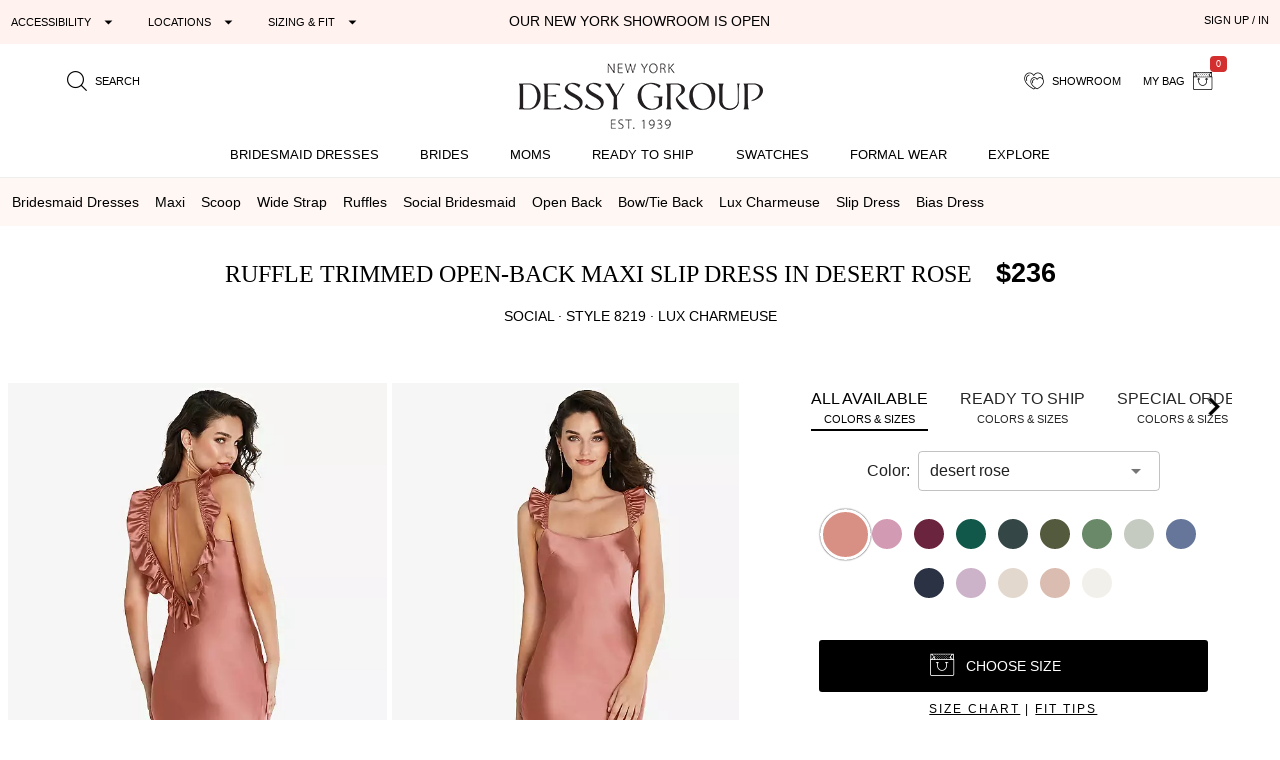

--- FILE ---
content_type: text/html; charset=utf-8
request_url: https://dessy.com/dresses/bridesmaid/social-dress-8219/?pcid=1488
body_size: 27598
content:
<!DOCTYPE html><html lang=en-us dir=ltr ><head><base href=/ ><title>Ruffle Trimmed Open-back Maxi Slip Bridesmaid Dress In Desert Rose | The Dessy Group</title><meta name="robots" content="all" data-qmeta="meta"><meta name="viewport" content="user-scalable=yes, initial-scale=1, maximum-scale=5, minimum-scale=1, width=device-width" data-qmeta="viewport"><meta http-equiv="Content-Type" content="text/html; charset=utf-8" data-qmeta="charset"><meta name="description" content="Shop this Shimmering lux charmeuse flows like water in this beautiful formal bias maxi gown. Delicately ruffled shoulders add a hint of textural contrast, while a low, open back ensures a sleek, sexy look perfect for your next evening soiree." data-qmeta="description"><meta property="og:title" content="Ruffle Trimmed Open-Back Maxi Slip Dress" data-qmeta="ogtitle"><meta property="og:description" content="Bridesmaid dresses and formal gowns; plus perfectly color-matched accessories including men&#39;s ties. View the collection, locate a retailer." data-qmeta="ogdesc"><meta property="og:image" content="https://static.dessy.com/s/i/product/v548/10246/10246-dsro-front!bgwh-yawah.jpg" data-qmeta="ogimage"><meta property="og:type" content="product" data-qmeta="ogtype"><meta property="og:url" content="https://dessy.com//dresses/bridesmaid/social-dress-8219/" data-qmeta="ogurl"><link rel="alternate" href="https://dessy.com/dresses/bridesmaid/social-dress-8219/" hreflang="x-default" data-qmeta="dessycomxdefault"><link rel="alternate" href="https://dessy.com/dresses/bridesmaid/social-dress-8219/" hreflang="en" data-qmeta="dessycomen"><link rel="alternate" href="https://dessy.com/dresses/bridesmaid/social-dress-8219/" hreflang="en-US" data-qmeta="dessycomenus"><link rel="alternate" href="https://dessy.com/dresses/bridesmaid/social-dress-8219/" hreflang="en-DE" data-qmeta="dessycomende"><link rel="alternate" href="https://dessy.com/dresses/bridesmaid/social-dress-8219/" hreflang="en-NL" data-qmeta="dessycomennl"><link rel="alternate" href="https://dessy.com/dresses/bridesmaid/social-dress-8219/" hreflang="en-FR" data-qmeta="dessycomenfr"><link rel="alternate" href="https://dessy.com/dresses/bridesmaid/social-dress-8219/" hreflang="en-IT" data-qmeta="dessycomenit"><link rel="alternate" href="https://dessy.com/dresses/bridesmaid/social-dress-8219/" hreflang="en-ES" data-qmeta="dessycomenes"><link rel="alternate" href="https://dessy.com/dresses/bridesmaid/social-dress-8219/" hreflang="en-CH" data-qmeta="dessycomench"><link rel="alternate" href="https://dessy.com/dresses/bridesmaid/social-dress-8219/" hreflang="en-BE" data-qmeta="dessycomenbe"><link rel="alternate" href="https://dessy.com/dresses/bridesmaid/social-dress-8219/" hreflang="en-SE" data-qmeta="dessycomense"><link rel="alternate" href="https://dessy.com/dresses/bridesmaid/social-dress-8219/" hreflang="en-AT" data-qmeta="dessycomenat"><link rel="alternate" href="https://dessy.com/dresses/bridesmaid/social-dress-8219/" hreflang="en-PL" data-qmeta="dessycomenpl"><link rel="alternate" href="https://dessy.com/dresses/bridesmaid/social-dress-8219/" hreflang="en-NO" data-qmeta="dessycomenno"><link rel="alternate" href="https://dessy.com/dresses/bridesmaid/social-dress-8219/" hreflang="en-PT" data-qmeta="dessycomenpt"><link rel="alternate" href="https://ca.dessy.com/dresses/bridesmaid/social-dress-8219/" hreflang="en-CA" data-qmeta="cadessycomenca"><link rel="alternate" href="https://uk.dessy.com/dresses/bridesmaid/social-dress-8219/" hreflang="en-GB" data-qmeta="ukdessycomengb"><link rel="alternate" href="https://uk.dessy.com/dresses/bridesmaid/social-dress-8219/" hreflang="en-IE" data-qmeta="ukdessycomenie"><link rel="canonical" href="https://dessy.com/dresses/bridesmaid/social-dress-8219/" data-qmeta="canonical"><link rel="preload" as="image" href="https://static.dessy.com/s/i/product/v548/10246/10246-dsro-front!cropl!bgcd!ignoretrueo-vbig.webp" data-qmeta="preloadMain"><script type="application/ld+json" data-qmeta="siteLDJson">{"@context":"https://schema.org","@type":"Organization","name":"Dessy Group","url":"https://dessy.com","telephone":"1.646.638.9600","sameAs":["https://twitter.com/DessyGroup","https://www.facebook.com/TheDessyGroup/","https://www.pinterest.com/DessyGroup/","https://www.instagram.com/DessyGroup/","https://www.youtube.com/user/dessygroup"],"logo":"https://res.cloudinary.com/dessy/image/upload/v1633549521/s/i/logos/dessy-group-white-bg_y7hiry.png","image":"https://static.dessy.com/s/i/op/v1/1920w/hp/hero/Spring-2020-Mix-and-Match-Bridesmaids.jpg","address":{"@type":"PostalAddress","streetAddress":"8 West 38th Street 4th Floor","addressLocality":"New York City","addressRegion":"New York","postalCode":"10018","addressCountry":"US"}}</script><script type="application/ld+json" data-qmeta="pdpLDJson">{"@context":"https://schema.org/","@type":"Product","name":"Ruffle Trimmed Open-Back Maxi Slip Dress","image":"https://static.dessy.com/s/i/product/v548/10246/10246-dsro-front!bgwh-yawah.jpg","description":"Shop this Shimmering lux charmeuse flows like water in this beautiful formal bias maxi gown. Delicately ruffled shoulders add a hint of textural contrast, while a low, open back ensures a sleek, sexy look perfect for your next evening soiree.","brand":{"@type":"Brand","name":"Social"},"sku":"8219","offers":[{"@type":"Offer","priceCurrency":"USD","price":236,"itemCondition":"https://schema.org/NewCondition","availability":"https://schema.org/PreOrder","shippingDetails":{"@type":"OfferShippingDetails","name":"Special Order","deliveryTime":{"@type":"ShippingDeliveryTime","handlingTime":{"@type":"QuantitativeValue","minValue":49,"maxValue":56,"unitCode":"DAY"}}}},{"@type":"Offer","sku":"qd-8219-CBNT-MXL","priceCurrency":"USD","price":236,"itemCondition":"https://schema.org/NewCondition","availability":"https://schema.org/InStock","inventoryLevel":{"@type":"QuantitativeValue","value":1},"shippingDetails":{"@type":"OfferShippingDetails","deliveryTime":{"@type":"ShippingDeliveryTime","handlingTime":{"@type":"QuantitativeValue","minValue":2,"maxValue":3,"unitCode":"DAY"}}}},{"@type":"Offer","sku":"qd-8219-OLIV-XL","priceCurrency":"USD","price":236,"itemCondition":"https://schema.org/NewCondition","availability":"https://schema.org/InStock","inventoryLevel":{"@type":"QuantitativeValue","value":1},"shippingDetails":{"@type":"OfferShippingDetails","deliveryTime":{"@type":"ShippingDeliveryTime","handlingTime":{"@type":"QuantitativeValue","minValue":2,"maxValue":3,"unitCode":"DAY"}}}}]}</script> <meta name=format-detection content="telephone=no"><meta name=msapplication-tap-highlight content=no><meta name=HandheldFriendly content=true><link rel=preconnect href=https://static.dessy.com crossorigin><link rel=dns-prefetch href=https://www.googletagmanager.com><link rel=icon type=image/ico href=favicon.ico><script>const fbvn = 'fbq'
      !function(w, g) { w['GoogleAnalyticsObjectGtag'] = g; w[g] || (w[g] = function() { (w[g].q = w[g].q || []).push(arguments); }); }(window, 'gtag')
      !function(w, g) { w['GoogleAnalyticsObjectGa'] = g; w[g] || (w[g] = function() { (w[g].q = w[g].q || []).push(arguments); }); }(window, 'ga')
      !function(f, n) { if (f.fbq) return; n = f.fbq = function() { n.callMethod ? n.callMethod.apply(n, arguments) : n.queue.push(arguments) }; if (!f._fbq) f._fbq = n; n.push = n; n.loaded = !0; n.version = '2.0'; n.queue = []; }(window)
      !function(w, n) { if (!w['pintrk']) { w['pintrk'] = function() { w['pintrk'].queue.push(Array.prototype.slice.call(arguments)) }; n = window.pintrk; n.queue = [], n.version = "3.0"; } } (window);
      !function(w, g) { w['ClarityObject'] = g; w[g] || (w[g] = function() { (w[g].q = w[g].q || []).push(arguments); }); }(window, 'clarity')
      !function (w, d, t) { w.TiktokAnalyticsObject=t;var ttq=w[t]=w[t]||[];ttq.methods=["page","track","identify","instances","debug","on","off","once","ready","alias","group","enableCookie","disableCookie"],ttq.setAndDefer=function(t,e){t[e]=function(){t.push([e].concat(Array.prototype.slice.call(arguments,0)))}};for(var i=0;i<ttq.methods.length;i++)ttq.setAndDefer(ttq,ttq.methods[i]);ttq.instance=function(t){for(var e=ttq._i[t]||[],n=0;n<ttq.methods.length;n++)ttq.setAndDefer(e,ttq.methods[n]);return e},ttq.load=function(e,n){var i="https://analytics.tiktok.com/i18n/pixel/events.js";ttq._i=ttq._i||{},ttq._i[e]=[],ttq._i[e]._u=i,ttq._t=ttq._t||{},ttq._t[e]=+new Date,ttq._o=ttq._o||{},ttq._o[e]=n||{};var o=document.createElement("script");o.type="text/javascript",o.async=!0,o.src=i+"?sdkid="+e+"&lib="+t;var a=document.getElementsByTagName("script")[0];a.parentNode.insertBefore(o,a)}; }(window, document, 'ttq');
      // !function(w) { if (!w['clarity']) { w['clarity'] = function() { (w['clarity'].q=w['clarity'].q || []).push(arguments)}; } (window);
      window.dataLayer = window.dataLayer || [];
      function gtag(){dataLayer.push(arguments);}</script><link rel="preload" href="https://prod.dessy.dev/dessy-statics/css/app.3a85ba4b.css" as="style"><link rel="stylesheet" href="https://prod.dessy.dev/dessy-statics/css/app.3a85ba4b.css"></head><body class="desktop no-touch body--light" ><script>window.__Q_META__={"title":"Ruffle Trimmed Open-back Maxi Slip Bridesmaid Dress In Desert Rose | The Dessy Group","meta":{"meta":{"name":"robots","content":"all"},"viewport":{"name":"viewport","content":"user-scalable=yes, initial-scale=1, maximum-scale=5, minimum-scale=1, width=device-width"},"charset":{"http-equiv":"Content-Type","content":"text/html; charset=utf-8"},"description":{"name":"description","content":"Shop this Shimmering lux charmeuse flows like water in this beautiful formal bias maxi gown. Delicately ruffled shoulders add a hint of textural contrast, while a low, open back ensures a sleek, sexy look perfect for your next evening soiree."},"ogtitle":{"property":"og:title","content":"Ruffle Trimmed Open-Back Maxi Slip Dress"},"ogdesc":{"property":"og:description","content":"Bridesmaid dresses and formal gowns; plus perfectly color-matched accessories including men&#39;s ties. View the collection, locate a retailer."},"ogimage":{"property":"og:image","content":"https://static.dessy.com/s/i/product/v548/10246/10246-dsro-front!bgwh-yawah.jpg"},"ogtype":{"property":"og:type","content":"product"},"ogurl":{"property":"og:url","content":"https://dessy.com//dresses/bridesmaid/social-dress-8219/"}},"link":{"dessycomxdefault":{"rel":"alternate","href":"https://dessy.com/dresses/bridesmaid/social-dress-8219/","hreflang":"x-default"},"dessycomen":{"rel":"alternate","href":"https://dessy.com/dresses/bridesmaid/social-dress-8219/","hreflang":"en"},"dessycomenus":{"rel":"alternate","href":"https://dessy.com/dresses/bridesmaid/social-dress-8219/","hreflang":"en-US"},"dessycomende":{"rel":"alternate","href":"https://dessy.com/dresses/bridesmaid/social-dress-8219/","hreflang":"en-DE"},"dessycomennl":{"rel":"alternate","href":"https://dessy.com/dresses/bridesmaid/social-dress-8219/","hreflang":"en-NL"},"dessycomenfr":{"rel":"alternate","href":"https://dessy.com/dresses/bridesmaid/social-dress-8219/","hreflang":"en-FR"},"dessycomenit":{"rel":"alternate","href":"https://dessy.com/dresses/bridesmaid/social-dress-8219/","hreflang":"en-IT"},"dessycomenes":{"rel":"alternate","href":"https://dessy.com/dresses/bridesmaid/social-dress-8219/","hreflang":"en-ES"},"dessycomench":{"rel":"alternate","href":"https://dessy.com/dresses/bridesmaid/social-dress-8219/","hreflang":"en-CH"},"dessycomenbe":{"rel":"alternate","href":"https://dessy.com/dresses/bridesmaid/social-dress-8219/","hreflang":"en-BE"},"dessycomense":{"rel":"alternate","href":"https://dessy.com/dresses/bridesmaid/social-dress-8219/","hreflang":"en-SE"},"dessycomenat":{"rel":"alternate","href":"https://dessy.com/dresses/bridesmaid/social-dress-8219/","hreflang":"en-AT"},"dessycomenpl":{"rel":"alternate","href":"https://dessy.com/dresses/bridesmaid/social-dress-8219/","hreflang":"en-PL"},"dessycomenno":{"rel":"alternate","href":"https://dessy.com/dresses/bridesmaid/social-dress-8219/","hreflang":"en-NO"},"dessycomenpt":{"rel":"alternate","href":"https://dessy.com/dresses/bridesmaid/social-dress-8219/","hreflang":"en-PT"},"cadessycomenca":{"rel":"alternate","href":"https://ca.dessy.com/dresses/bridesmaid/social-dress-8219/","hreflang":"en-CA"},"ukdessycomengb":{"rel":"alternate","href":"https://uk.dessy.com/dresses/bridesmaid/social-dress-8219/","hreflang":"en-GB"},"ukdessycomenie":{"rel":"alternate","href":"https://uk.dessy.com/dresses/bridesmaid/social-dress-8219/","hreflang":"en-IE"},"canonical":{"rel":"canonical","href":"https://dessy.com/dresses/bridesmaid/social-dress-8219/"},"preloadMain":{"rel":"preload","as":"image","href":"https://static.dessy.com/s/i/product/v548/10246/10246-dsro-front!cropl!bgcd!ignoretrueo-vbig.webp"}},"htmlAttr":{},"bodyAttr":{},"script":{"siteLDJson":{"type":"application/ld+json","innerHTML":"{\"@context\":\"https://schema.org\",\"@type\":\"Organization\",\"name\":\"Dessy Group\",\"url\":\"https://dessy.com\",\"telephone\":\"1.646.638.9600\",\"sameAs\":[\"https://twitter.com/DessyGroup\",\"https://www.facebook.com/TheDessyGroup/\",\"https://www.pinterest.com/DessyGroup/\",\"https://www.instagram.com/DessyGroup/\",\"https://www.youtube.com/user/dessygroup\"],\"logo\":\"https://res.cloudinary.com/dessy/image/upload/v1633549521/s/i/logos/dessy-group-white-bg_y7hiry.png\",\"image\":\"https://static.dessy.com/s/i/op/v1/1920w/hp/hero/Spring-2020-Mix-and-Match-Bridesmaids.jpg\",\"address\":{\"@type\":\"PostalAddress\",\"streetAddress\":\"8 West 38th Street 4th Floor\",\"addressLocality\":\"New York City\",\"addressRegion\":\"New York\",\"postalCode\":\"10018\",\"addressCountry\":\"US\"}}"},"pdpLDJson":{"type":"application/ld+json","innerHTML":"{\"@context\":\"https://schema.org/\",\"@type\":\"Product\",\"name\":\"Ruffle Trimmed Open-Back Maxi Slip Dress\",\"image\":\"https://static.dessy.com/s/i/product/v548/10246/10246-dsro-front!bgwh-yawah.jpg\",\"description\":\"Shop this Shimmering lux charmeuse flows like water in this beautiful formal bias maxi gown. Delicately ruffled shoulders add a hint of textural contrast, while a low, open back ensures a sleek, sexy look perfect for your next evening soiree.\",\"brand\":{\"@type\":\"Brand\",\"name\":\"Social\"},\"sku\":\"8219\",\"offers\":[{\"@type\":\"Offer\",\"priceCurrency\":\"USD\",\"price\":236,\"itemCondition\":\"https://schema.org/NewCondition\",\"availability\":\"https://schema.org/PreOrder\",\"shippingDetails\":{\"@type\":\"OfferShippingDetails\",\"name\":\"Special Order\",\"deliveryTime\":{\"@type\":\"ShippingDeliveryTime\",\"handlingTime\":{\"@type\":\"QuantitativeValue\",\"minValue\":49,\"maxValue\":56,\"unitCode\":\"DAY\"}}}},{\"@type\":\"Offer\",\"sku\":\"qd-8219-CBNT-MXL\",\"priceCurrency\":\"USD\",\"price\":236,\"itemCondition\":\"https://schema.org/NewCondition\",\"availability\":\"https://schema.org/InStock\",\"inventoryLevel\":{\"@type\":\"QuantitativeValue\",\"value\":1},\"shippingDetails\":{\"@type\":\"OfferShippingDetails\",\"deliveryTime\":{\"@type\":\"ShippingDeliveryTime\",\"handlingTime\":{\"@type\":\"QuantitativeValue\",\"minValue\":2,\"maxValue\":3,\"unitCode\":\"DAY\"}}}},{\"@type\":\"Offer\",\"sku\":\"qd-8219-OLIV-XL\",\"priceCurrency\":\"USD\",\"price\":236,\"itemCondition\":\"https://schema.org/NewCondition\",\"availability\":\"https://schema.org/InStock\",\"inventoryLevel\":{\"@type\":\"QuantitativeValue\",\"value\":1},\"shippingDetails\":{\"@type\":\"OfferShippingDetails\",\"deliveryTime\":{\"@type\":\"ShippingDeliveryTime\",\"handlingTime\":{\"@type\":\"QuantitativeValue\",\"minValue\":2,\"maxValue\":3,\"unitCode\":\"DAY\"}}}}]}"}}}</script> <main><div id="q-app" data-server-rendered="true"><div tabindex="-1" class="high-contrast q-layout q-layout--standard" style="min-height:0px;"><!----><!----><!----><div id="focus-top" tabindex="-1" class="no-acc-outline bg-lm-lightest text-lm-darkest nav-border-anti-primary"><div data-component="PageBanner" class="text-black text-center text-d85em bg-dessy-pink"><div class="row q-py-sm q-px-sm"><div class="col-5 gt-sm col-md-4 col-xl-4 flex" style="overflow: hidden"><button tabindex="0" type="button" aria-expanded="false" aria-haspopup="true" aria-controls="d_bd9b4a53-6fe6-4f4e-be96-f1b3f63101d7" aria-label="Expand &quot;Accessibility&quot;" class="q-btn q-btn-item non-selectable no-outline q-mr-lg q-btn--flat q-btn--rectangle q-btn--actionable q-focusable q-hoverable q-btn--dense no-border-radius self-stretch q-btn-dropdown q-btn-dropdown--simple" style="font-size:11px;"><span class="q-focus-helper"></span><span class="q-btn__wrapper col row q-anchor--skip"><span class="q-btn__content text-center col items-center q-anchor--skip justify-center row no-wrap text-no-wrap"><span class="block">Accessibility</span><i aria-hidden="true" role="presentation" class="q-icon icon-arrow_drop_down q-btn-dropdown__arrow q-btn-dropdown__arrow-container"> </i><!----></span></span></button><button tabindex="0" type="button" aria-expanded="false" aria-haspopup="true" aria-controls="d_8e087c1f-92f6-4796-8f69-e01b6f769aee" aria-label="Expand &quot;Locations&quot;" class="q-btn q-btn-item non-selectable no-outline q-mr-lg gt-md q-btn--flat q-btn--rectangle q-btn--actionable q-focusable q-hoverable q-btn--dense q-btn-dropdown q-btn-dropdown--simple" style="font-size:11px;"><span class="q-focus-helper"></span><span class="q-btn__wrapper col row q-anchor--skip"><span class="q-btn__content text-center col items-center q-anchor--skip justify-center row no-wrap text-no-wrap"><span class="block">Locations</span><i aria-hidden="true" role="presentation" class="q-icon icon-arrow_drop_down q-btn-dropdown__arrow q-btn-dropdown__arrow-container"> </i><!----></span></span></button><button tabindex="0" type="button" aria-expanded="false" aria-haspopup="true" aria-controls="d_1f99e1d9-302a-4cdf-a87f-40d43917040b" aria-label="Expand &quot;Sizing &amp; Fit&quot;" class="q-btn q-btn-item non-selectable no-outline q-btn--flat q-btn--rectangle q-btn--actionable q-focusable q-hoverable q-btn--dense q-btn-dropdown q-btn-dropdown--simple" style="font-size:11px;"><span class="q-focus-helper"></span><span class="q-btn__wrapper col row q-anchor--skip"><span class="q-btn__content text-center col items-center q-anchor--skip justify-center row no-wrap text-no-wrap"><span class="block">Sizing &amp; Fit</span><i aria-hidden="true" role="presentation" class="q-icon icon-arrow_drop_down q-btn-dropdown__arrow q-btn-dropdown__arrow-container"> </i><!----></span></span></button></div><div class="col-xs-12 col-md-5 col-lg-4 col-xl-4 q-pa-xs text-center text-uppercase"><div><a href="/dessy-showroom-appointments/" data-component="smart-link" class="text-black">Our New York Showroom is open</a></div></div><div class="col-md-3 col-lg-4 gt-sm col-xl-4 text-right"><div><button tabindex="0" type="button" data-th="SignUpIn" class="q-btn q-btn-item non-selectable no-outline q-btn--flat q-btn--rectangle q-btn--actionable q-focusable q-hoverable q-btn--wrap q-btn--dense" style="font-size:10px;font-size:11px;"><span class="q-focus-helper"></span><span class="q-btn__wrapper col row q-anchor--skip"><span class="q-btn__content text-center col items-center q-anchor--skip justify-center row"><span class="block">SIGN UP / IN</span></span></span></button></div></div></div></div><div data-component="SiteStructure.DesktopAndMobileHeader" class="bg-navbar-primary max-width-1200 max-centered q-pr-md q-pl-md q-pt-md q-mb-sm"><div class="row gutter-xs"><div class="col-xs-4 col-sm-3 col-lg-4"><button tabindex="0" type="button" aria-label="Menu" class="q-btn q-btn-item non-selectable no-outline lt-md bg-lm-grey-1 q-pa-sm q-btn--flat q-btn--rectangle q-btn--actionable q-focusable q-hoverable q-btn--wrap q-btn--dense"><span class="q-focus-helper"></span><span class="q-btn__wrapper col row q-anchor--skip"><span class="q-btn__content text-center col items-center q-anchor--skip justify-center row"><div style="border-top:solid 2px black;border-bottom:solid 2px black;width:18px;height:12px;"><div style="border-top:solid 2px black;height:2px;margin-top:3px;"></div></div></span></span></button><button tabindex="0" type="button" aria-label="search site" class="q-btn q-btn-item non-selectable no-outline q-pa-sm text-10px q-btn--flat q-btn--rectangle q-btn--actionable q-focusable q-hoverable q-btn--wrap q-btn--dense"><span class="q-focus-helper"></span><span class="q-btn__wrapper col row q-anchor--skip"><span class="q-btn__content text-center col items-center q-anchor--skip justify-center row"><i aria-hidden="true" role="presentation" class="q-icon icon-search"> </i><span class="gt-sm q-ml-sm">Search</span></span></span></button></div><div class="col-xs-4 col-sm-6 col-lg-4"><a href="/" data-component="smart-link"><div style="max-width:250px;width:100%;margin:0 auto;"><picture><source type="image/webp" srcset="https://res.cloudinary.com/dessy/image/upload/c_scale,w_150,q_100/v1670009985/s/i/logos/Dessy-Group-Logo-2023-web-500_d32tps.webp 150w, https://res.cloudinary.com/dessy/image/upload/c_scale,w_200,q_100/v1670009985/s/i/logos/Dessy-Group-Logo-2023-web-500_d32tps.webp 200w, https://res.cloudinary.com/dessy/image/upload/v1766164013/s/i/logos/dessy-logo-250-double-0o_yhibv4.png 250w, https://res.cloudinary.com/dessy/image/upload/c_scale,w_300,q_100/v1670009985/s/i/logos/Dessy-Group-Logo-2023-web-500_d32tps.webp 300w, https://res.cloudinary.com/dessy/image/upload/q_100/v1670009985/s/i/logos/Dessy-Group-Logo-2023-web-500_d32tps.webp 400w" sizes="(max-width: 400px) 150px, (max-width: 600px) 200px, 250px"><img srcset="https://res.cloudinary.com/dessy/image/upload/c_scale,w_150/v1670009985/s/i/logos/Dessy-Group-Logo-2023-web-500_d32tps.jpg 150w, https://res.cloudinary.com/dessy/image/upload/c_scale,w_200/v1670009985/s/i/logos/Dessy-Group-Logo-2023-web-500_d32tps.jpg 200w, https://res.cloudinary.com/dessy/image/upload/v1766164013/s/i/logos/dessy-logo-250-double-0o_yhibv4.png 250w, https://res.cloudinary.com/dessy/image/upload/c_scale,w_300/v1670009985/s/i/logos/Dessy-Group-Logo-2023-web-500_d32tps.jpg 300w, https://res.cloudinary.com/dessy/image/upload/v1670009985/s/i/logos/Dessy-Group-Logo-2023-web-500_d32tps.jpg 400w" sizes="(max-width: 400px) 150px, (max-width: 600px) 200px, 250px" src="https://res.cloudinary.com/dessy/image/upload/v1766164013/s/i/logos/dessy-logo-250-double-0o_yhibv4.png" alt="The Dessy Group | Bridesmaid Dresses" loading="lazy" decoding="async" width="250" height="71" style="display: block; width: 100%; height: auto;"></picture></div></a></div><div class="col-xs-4 col-sm-3 col-lg-4 text-right"><button tabindex="0" type="button" aria-label="showroom for friends" class="q-btn q-btn-item non-selectable no-outline text-10px q-pa-sm q-btn--flat q-btn--rectangle q-btn--actionable q-focusable q-hoverable q-btn--wrap q-btn--dense"><span class="q-focus-helper"></span><span class="q-btn__wrapper col row q-anchor--skip"><span class="q-btn__content text-center col items-center q-anchor--skip justify-center row"><i aria-hidden="true" role="presentation" class="q-icon icon-two-hearts"> </i><span class="gt-sm q-ml-sm">Showroom</span></span></span></button><div class="inline-block"><button tabindex="0" type="button" class="q-btn q-btn-item non-selectable no-outline text-10px q-pa-sm q-btn--flat q-btn--rectangle q-btn--actionable q-focusable q-hoverable q-btn--wrap q-btn--dense"><span class="q-focus-helper"></span><span class="q-btn__wrapper col row q-anchor--skip"><span class="q-btn__content text-center col items-center q-anchor--skip justify-center row"><span class="gt-sm q-mr-sm">my bag</span><i aria-hidden="true" role="presentation" class="q-icon icon-shopping-bag"> </i><div aria-label="0 items in your bag" class="text-white bg-red-8 q-badge flex inline items-center no-wrap q-badge--single-line bg-red-8 q-badge--floating" style="font-size:.75em;">0</div></span></span></button></div></div></div></div><div data-component="SiteStructure.Navigation.Desktop" class="gt-sm bg-navbar-primary" style="margin-top:-7px;"><nav aria-label="Main Navigation" class="q-desktop-menu"><div class="dessy-menu-container"><ul class="row no-wrap justify-between content-stretch text-center"><!----><li><div class="main-nav-tab-acc-container"><a href="/bridesmaid-dresses/" data-component="smart-link"><h2>Bridesmaid Dresses</h2></a><button aria-controls="menu-bridesmaid-dresses" class="toggle-button"><i aria-hidden="true" role="presentation" class="q-icon icon-arrow_drop_down"> </i><span class="sr-only">bridesmaid dresses submenu</span></button></div><div id="menu-bridesmaid-dresses" class="mega-dd"><div class="row q-mt-lg q-col-gutter-x-xl"><div class="col-xs-3 text-link-section"><div class="nav-header">Shop By Type</div><ul><li><a href="/bridesmaid-dresses/" data-component="smart-link">All Bridesmaid Dresses</a></li><li><!----></li><li><a href="/plus-size-bridesmaid-dresses/" data-component="smart-link">Plus Size Bridesmaid Dresses</a></li><li><a href="/junior-bridesmaid-dresses/" data-component="smart-link">Junior Bridesmaid Dresses</a></li><li><a href="/flowergirls/" data-component="smart-link">Flower Girl Dresses</a></li></ul><div class="nav-header q-mt-md">Shop By Style</div><ul><li><a href="/bridesmaid-dresses/maternity/" data-component="smart-link">Maternity Dresses</a></li><li><a href="/bridesmaid-dresses/?style=convertible" data-component="smart-link">Convertible Dresses</a></li><li><a href="/bridesmaid-dresses/?style=jumpsuits" data-component="smart-link">Jumpsuits</a></li></ul></div><div class="col-xs-3 text-link-section"><div class="nav-header">Trending Styles</div><ul><li class="gt-md" style="padding: 0; margin: 0"><a href="/bridesmaid-dresses/?theme=new-arrivals" data-component="smart-link" style="transform:scale(1);"><img width="222" height="200" src="[data-uri]" alt="New Arrivals - Bridesmaid Dresses" class="full-width height-auto full-width loaded" style="aspect-ratio:222/200;"></a></li><li><a href="/bridesmaid-dresses/?theme=new-arrivals" data-component="smart-link" class="text-nav-highlight">New Arrivals</a></li><li><a href="/bridesmaid-dresses/under-200-dollars/" data-component="smart-link">Dresses under $200</a></li><li><a href="/bridesmaid-dresses/?featured=best-sellers" data-component="smart-link">Our Top Sellers</a></li><li><a href="/bridesmaid-dresses/?dresslength=cocktail" data-component="smart-link">Short Dresses</a></li><li><a href="/bridesmaid-dresses/?dresslength=full-length" data-component="smart-link">Long Dresses</a></li><li><a href="/bridesmaid-dresses/?fabric=lux-velvet" data-component="smart-link">Velvet Dresses</a></li></ul></div><div class="col-xs-3"><div class="nav-header">Shop By Colors</div><div><a href="/bridesmaid-dresses-in-pinks/" data-component="smart-link" title="Pink Dresses" class="swatch-basics round-swatch large-swatch cf-bg-pink" style="border:solid 1px #eee;"></a><a href="/bridesmaid-dresses-in-reds/" data-component="smart-link" title="Red Dresses" class="swatch-basics round-swatch large-swatch cf-bg-red" style="border:solid 1px #eee;"></a><a href="/bridesmaid-dresses-in-oranges/" data-component="smart-link" title="Orange Dresses" class="swatch-basics round-swatch large-swatch cf-bg-orange" style="border:solid 1px #eee;"></a><a href="/bridesmaid-dresses-in-yellows/" data-component="smart-link" title="Yellow Dresses" class="swatch-basics round-swatch large-swatch cf-bg-yellow" style="border:solid 1px #eee;"></a><a href="/bridesmaid-dresses-in-greens/" data-component="smart-link" title="Green Dresses" class="swatch-basics round-swatch large-swatch cf-bg-green" style="border:solid 1px #eee;"></a><a href="/bridesmaid-dresses-in-blues/" data-component="smart-link" title="Blue Dresses" class="swatch-basics round-swatch large-swatch cf-bg-blue" style="border:solid 1px #eee;"></a><a href="/bridesmaid-dresses-in-purples/" data-component="smart-link" title="Purple Dresses" class="swatch-basics round-swatch large-swatch cf-bg-purple" style="border:solid 1px #eee;"></a><a href="/bridesmaid-dresses-in-browns/" data-component="smart-link" title="Brown Dresses" class="swatch-basics round-swatch large-swatch cf-bg-brown" style="border:solid 1px #eee;"></a><a href="/bridesmaid-dresses-in-neutrals/" data-component="smart-link" title="Neutral Dresses" class="swatch-basics round-swatch large-swatch cf-bg-neutral" style="border:solid 1px #eee;"></a><a href="/bridesmaid-dresses-in-blacks/" data-component="smart-link" title="Little Black Dresses" class="swatch-basics round-swatch large-swatch cf-bg-black" style="border:solid 1px #eee;"></a><a href="/bridesmaid-dresses-in-grays/" data-component="smart-link" title="Gray Dresses" class="swatch-basics round-swatch large-swatch cf-bg-gray" style="border:solid 1px #eee;"></a><a href="/bridesmaid-dresses-in-whites/" data-component="smart-link" title="White Dresses" class="swatch-basics round-swatch large-swatch cf-bg-white" style="border:solid 1px #eee;"></a><a href="/bridesmaid-dresses-in-nude/" data-component="smart-link" title="Nude Dresses" class="swatch-basics round-swatch large-swatch cf-bg-nude" style="border:solid 1px #eee;"></a><a href="/bridesmaid-dresses-in-florals/" data-component="smart-link" title="Floral Dresses" data-pattern-id="1377" class="swatch-basics round-swatch large-swatch" style="border:solid 1px #eee;"></a><br><div class="q-mt-sm q-mb-lg"><a href="/shop-by/color/" data-component="smart-link" class="q-btn q-pa-xs" style="border:solid 1px #222222;border-radius:3px;font-size:x-small;">shop all colors</a></div></div><div class="text-link-section-ignore display-block q-pa-sm"><div class="nav-header">Popular Colors</div><ul class="semantic-two-column"><li><a href="/blush-bridesmaid-dresses/" data-component="smart-link">
        Blush<div class="swatch-basics round-swatch xsmall-swatch position-relative" style="background-color:#EED4D9;top:3px;"></div></a></li><li><a href="/burgundy-bridesmaid-dresses/" data-component="smart-link">
        Burgundy<div class="swatch-basics round-swatch xsmall-swatch position-relative" style="background-color:#782A39;top:3px;"></div></a></li><li><a href="/dusty-rose-bridesmaid-dresses/" data-component="smart-link">
        Dusty Rose<div class="swatch-basics round-swatch xsmall-swatch position-relative" style="background-color:#c6afb5;top:3px;"></div></a></li><li><a href="/champagne-bridesmaid-dresses/" data-component="smart-link">
        Champagne<div class="swatch-basics round-swatch xsmall-swatch position-relative" style="background-color:#E6DCCA;top:3px;"></div></a></li><li><a href="/mist-bridesmaid-dresses/" data-component="smart-link">
        Mist<div class="swatch-basics round-swatch xsmall-swatch position-relative" style="background-color:#b8c7d3;top:3px;"></div></a></li><li><a href="/sage-bridesmaid-dresses/" data-component="smart-link">
        Sage<div class="swatch-basics round-swatch xsmall-swatch position-relative" style="background-color:#BABFAD;top:3px;"></div></a></li><!----><li><a href="/midnight-bridesmaid-dresses/" data-component="smart-link">
        midnight Navy<div class="swatch-basics round-swatch xsmall-swatch position-relative" style="background-color:#142846;top:3px;"></div></a></li></ul></div></div><div class="col-xs-3 text-link-section"><div class="nav-header">Shop By Collection</div><ul><li><a href="/bridesmaid-dresses/cynthia-sahar/" data-component="smart-link">Cynthia &amp; Sahar</a></li><li><a href="/bridesmaid-dresses/dessy/" data-component="smart-link">Dessy Collection</a></li><li><a href="/bridesmaid-dresses/aftersix/" data-component="smart-link">After Six</a></li><li><a href="/bridesmaid-dresses/alfredsung/" data-component="smart-link">Alfred Sung</a></li><li><a href="/bridesmaid-dresses/lovely-bridesmaids/" data-component="smart-link">Lovely Bridesmaids</a></li><li><a href="/bridesmaid-dresses/social-bridesmaids/" data-component="smart-link">Social Dresses</a></li><li><a href="/bridesmaid-dresses/thread-bridesmaid/" data-component="smart-link">Thread Bridesmaid</a></li><li><a href="/loop-dress/" data-component="smart-link">Loop Convertible Dresses</a></li><li><a href="/bridesmaid-dresses/bella-bridesmaids/" data-component="smart-link">Bella Bridesmaids</a></li></ul></div></div></div></li><li><div class="main-nav-tab-acc-container"><a href="/bridal-collection/" data-component="smart-link"><h2>Brides</h2></a><button aria-controls="menu-brides" class="toggle-button"><i aria-hidden="true" role="presentation" class="q-icon icon-arrow_drop_down"> </i><span class="sr-only">brides submenu</span></button></div><div id="menu-brides" class="mega-dd"><div class="max-width-1400 max-centered"><div class="row q-mt-lg q-col-gutter-x-xl"><div class="col-xs-1"></div><div class="col-xs-2 text-link-section"><div class="nav-header">Shop by Event</div><ul><li><a href="/little-white-dresses/" data-component="smart-link" class="text-nav-highlight">All Little White Dresses</a></li><li><a href="/little-white-dresses/?event=engagement-party-dresses-for-bride" data-component="smart-link">Engagement Party</a></li><li><a href="/little-white-dresses/?event=white-dresses-for-bridal-shower" data-component="smart-link">Bridal Shower</a></li><li><a href="/little-white-dresses/?event=bachelorette-party-dresses-for-bride" data-component="smart-link">Bachelorette Party</a></li><li><a href="/little-white-dresses/?event=rehearsal-dinner-dresses-for-bride" data-component="smart-link">Rehearsal Dinner</a></li><li><a href="/little-white-dresses/?event=wedding-reception-dress-for-bride" data-component="smart-link">Reception</a></li><li><a href="/little-white-dresses/?event=wedding-after-party-dress-for-bride" data-component="smart-link">After Party</a></li></ul></div><div class="col-xs-2 text-link-section"><div class="nav-header">Shop by Type</div><ul><li><a href="/wedding-dresses/?theme=boho" data-component="smart-link" class="smartnav">Boho</a></li><li><a href="/wedding-dresses/?theme=beach-destination" data-component="smart-link" class="smartnav">Beach</a></li><li><a href="/wedding-dresses/?silhouette=trumpet-mermaid" data-component="smart-link" class="smartnav">Mermaid</a></li><li><a href="/wedding-dresses/?theme=simple" data-component="smart-link" class="smartnav">Simple</a></li><li><a href="/wedding-dresses/?theme=sexy" data-component="smart-link" class="smartnav">Sexy</a></li><li><a href="/wedding-dresses/?theme=casual" data-component="smart-link" class="smartnav">Casual</a></li><li><a href="/wedding-dresses/?theme=princess-ball-gown" data-component="smart-link" class="smartnav">Princess</a></li></ul></div><div class="col-xs-2 text-link-section"><div class="nav-header q-mt-none">Shop by Color</div><ul><li><a href="/ivory-bridesmaid-dresses/" data-component="smart-link">Ivory</a></li><li><a href="/white-bridesmaid-dresses/" data-component="smart-link">White</a></li><li><a href="/oat-bridesmaid-dresses/" data-component="smart-link">Oat</a></li><li><a href="/champagne-bridesmaid-dresses/" data-component="smart-link">Champagne</a></li><li><a href="/blush-bridesmaid-dresses/" data-component="smart-link">Blush</a></li><li><a href="/cameo-bridesmaid-dresses/" data-component="smart-link">Cameo</a></li><li><a href="/oyster-bridesmaid-dresses/" data-component="smart-link">Oyster</a></li></ul></div><div class="col-xs-4"><a href="/bridal-collection/" data-component="smart-link"><img width="474" height="289" src="[data-uri]" alt="Dessy Bridal Dresses Boutique" class="full-width height-auto full-width loaded" style="aspect-ratio:474/289;"></a></div></div></div></div></li><li><a href="/mother-of-the-bride-groom-dresses/" data-component="smart-link" class="main-nav-tab"><h2>Moms</h2></a></li><li><div class="main-nav-tab-acc-container"><a href="/in-stock/bridesmaid-dresses/" data-component="smart-link"><h2>Ready To Ship</h2></a><button aria-controls="menu-ready-to-ship" class="toggle-button"><i aria-hidden="true" role="presentation" class="q-icon icon-arrow_drop_down"> </i><span class="sr-only">ready to ship submenu</span></button></div><div id="menu-ready-to-ship" class="mega-dd"><div class="max-width-1000 max-centered"><div class="row q-mt-lg q-col-gutter-x-xl"><div class="col-xs-4 text-link-section"><div class="nav-header">Shop By Type</div><ul><li><a href="/in-stock/bridesmaid-dresses/" data-component="smart-link">Ready To Ship Bridesmaid Dresses</a></li><li><a href="/in-stock/flowergirls/" data-component="smart-link">Ready To Ship Flowergirl Dresses</a></li><li><a href="/in-stock/junior-bridesmaid-dresses/" data-component="smart-link">Ready To Ship Junior Bridesmaid Dresses</a></li></ul></div><div class="col-xs-5"><div class="nav-header">Shop By Color</div><div><a href="/in-stock/bridesmaid-dresses-in-pinks/" data-component="smart-link" title="Ready To Ship Pink Dresses" class="swatch-basics round-swatch large-swatch cf-bg-pink" style="border:solid 1px #eee;"></a><a href="/in-stock/bridesmaid-dresses-in-reds/" data-component="smart-link" title="Ready To Ship Red Dresses" class="swatch-basics round-swatch large-swatch cf-bg-red" style="border:solid 1px #eee;"></a><a href="/in-stock/bridesmaid-dresses-in-oranges/" data-component="smart-link" title="Ready To Ship Orange Dresses" class="swatch-basics round-swatch large-swatch cf-bg-orange" style="border:solid 1px #eee;"></a><a href="/in-stock/bridesmaid-dresses-in-yellows/" data-component="smart-link" title="Ready To Ship Yellow Dresses" class="swatch-basics round-swatch large-swatch cf-bg-yellow" style="border:solid 1px #eee;"></a><a href="/in-stock/bridesmaid-dresses-in-greens/" data-component="smart-link" title="Ready To Ship Green Dresses" class="swatch-basics round-swatch large-swatch cf-bg-green" style="border:solid 1px #eee;"></a><a href="/in-stock/bridesmaid-dresses-in-blues/" data-component="smart-link" title="Ready To Ship Blue Dresses" class="swatch-basics round-swatch large-swatch cf-bg-blue" style="border:solid 1px #eee;"></a><a href="/in-stock/bridesmaid-dresses-in-purples/" data-component="smart-link" title="Ready To Ship Purple Dresses" class="swatch-basics round-swatch large-swatch cf-bg-purple" style="border:solid 1px #eee;"></a><a href="/in-stock/bridesmaid-dresses-in-browns/" data-component="smart-link" title="Ready To Ship Brown Dresses" class="swatch-basics round-swatch large-swatch cf-bg-brown" style="border:solid 1px #eee;"></a><a href="/in-stock/bridesmaid-dresses-in-neutrals/" data-component="smart-link" title="Ready To Ship Neutral Dresses" class="swatch-basics round-swatch large-swatch cf-bg-neutral" style="border:solid 1px #eee;"></a><a href="/in-stock/bridesmaid-dresses-in-blacks/" data-component="smart-link" title="Ready To Ship Black Dresses" class="swatch-basics round-swatch large-swatch cf-bg-black" style="border:solid 1px #eee;"></a><a href="/in-stock/bridesmaid-dresses-in-grays/" data-component="smart-link" title="Ready To Ship Gray Dresses" class="swatch-basics round-swatch large-swatch cf-bg-gray" style="border:solid 1px #eee;"></a><a href="/in-stock/bridesmaid-dresses-in-whites/" data-component="smart-link" title="Ready To Ship White Dresses" class="swatch-basics round-swatch large-swatch cf-bg-white" style="border:solid 1px #eee;"></a><a href="/in-stock/bridesmaid-dresses-in-nude/" data-component="smart-link" title="Ready To Ship Nude Dresses" class="swatch-basics round-swatch large-swatch cf-bg-nude" style="border:solid 1px #eee;"></a><a href="/in-stock/bridesmaid-dresses-in-florals/" data-component="smart-link" title="Ready To Ship Floral Dresses" data-pattern-id="1377" class="swatch-basics round-swatch large-swatch" style="border:solid 1px #eee;"></a></div></div><div class="col-xs-3"><a href="/in-stock/bridesmaid-dresses/" data-component="smart-link"><img width="222" height="289" src="[data-uri]" alt="ready to ship dresses that are 100% returnable" class="full-width height-auto full-width loaded" style="aspect-ratio:222/289;"></a></div></div></div></div></li><!----><!----><li><div class="main-nav-tab-acc-container"><a href="/swatches-trims/" data-component="smart-link"><h2>Swatches</h2></a><button aria-controls="menu-swatches" class="toggle-button"><i aria-hidden="true" role="presentation" class="q-icon icon-arrow_drop_down"> </i><span class="sr-only">swatches submenu</span></button></div><div id="menu-swatches" class="mega-dd"><div class="max-width-1000 max-centered"><div class="row q-mt-lg q-col-gutter-x-sm"><div class="col-xs-3 text-link-section"><a href="/swatches-trims/?fabrictype=ft-swatches" data-component="smart-link" class="text-left"><img width="220" height="293" src="[data-uri]" alt="Bridesmaid Fabric Swatches" class="full-width height-auto full-width loaded" style="aspect-ratio:220/293;"><br><strong>→</strong> Shop Swatches
                                      </a></div><div class="col-xs-3 text-link-section"><a href="/swatches-trims/?fabrictype=ft-fabrics" data-component="smart-link" class="text-left"><img width="220" height="293" src="[data-uri]" alt="Bridesmaid Fabrics by Half Yard" class="full-width height-auto full-width loaded" style="aspect-ratio:220/293;"><br><strong>→</strong> Shop Fabric by Yard
                                      </a></div><div class="col-xs-6 text-link-section"><a href="/swatches-trims/" data-component="smart-link" class="text-left max-centered"><img width="474" height="293" src="[data-uri]" alt="Get 3 Free Fabric Swatches - Just Pay Shipping." class="full-width height-auto full-width loaded" style="aspect-ratio:474/293;"><br><strong>→</strong> Get 3 Free Fabric Swatches
                                      </a></div></div></div></div></li><!----><li><div class="main-nav-tab-acc-container"><a href="/mens-formal-wear/" data-component="smart-link"><h2>Formal Wear</h2></a><button aria-controls="menu-formal-wear" class="toggle-button"><i aria-hidden="true" role="presentation" class="q-icon icon-arrow_drop_down"> </i><span class="sr-only">formal wear submenu</span></button></div><div id="menu-formal-wear" class="mega-dd"><div class="max-width-1000 max-centered"><div class="row q-mt-lg q-col-gutter-x-sm"><div class="col-xs-3 text-link-section"><a href="/mens-formal-wear/tuxedos-suits/?for=men" data-component="smart-link" class="text-left"><img width="222" height="289" src="[data-uri]" alt="Tuxedos &amp; Wedding Suits for Men" class="full-width height-auto full-width loaded" style="aspect-ratio:222/289;"><br><strong>→</strong> Shop Men
                                      </a></div><div class="col-xs-3 text-link-section"><a href="/mens-formal-wear/tuxedos-suits/?for=women" data-component="smart-link" class="text-left"><img width="222" height="289" src="[data-uri]" alt="Tuxedos &amp; Wedding Suits for Women" class="full-width height-auto full-width loaded" style="aspect-ratio:222/289;"><br><strong>→</strong> Shop Women
                                      </a></div><div class="col-xs-3 text-link-section"><div class="max-width-200 max-centered"><div class="nav-header">Tuxedos &amp; Suits</div><ul><li><a href="/mens-formal-wear/tuxedos-suits/" data-component="smart-link">All Tuxedos &amp; Suits</a></li><li><a href="/mens-formal-wear/tuxedos-suits/?style=suits" data-component="smart-link">All Suits</a></li><li><a href="/mens-formal-wear/tuxedos-suits/?style=tuxedos" data-component="smart-link">All Tuxedos</a></li><li><a href="/mens-formal-wear/tuxedos-suits/?tssordertype=tss-mto" data-component="smart-link">Specialty Suiting</a></li><li><a href="/mens-formal-wear/" data-component="smart-link">All Men's Formal Wear</a></li></ul></div></div><div class="col-xs-3 text-link-section"><div class="max-width-200 max-centered"><div class="nav-header">Formal Accessories</div><ul><li><a href="/mens/ties/" data-component="smart-link">Wedding Ties &amp; Neckwear</a></li><!----><!----><li><a href="/mens-accessories/" data-component="smart-link">All Men's Accessories</a></li></ul></div></div></div></div></div></li><li><div class="main-nav-tab-acc-container"><span><h2>Explore</h2></span><button aria-controls="menu-explore" class="toggle-button"><i aria-hidden="true" role="presentation" class="q-icon icon-arrow_drop_down"> </i><span class="sr-only">explore submenu</span></button></div><div id="menu-explore" class="mega-dd"><div class="max-width-1100 max-centered"><div class="row q-mt-lg q-col-gutter-x-xl"><div class="col-xs-3"><a href="/dessyrealweddings/" data-component="smart-link"><img width="222" height="400" src="[data-uri]" alt="Dessy Real Weddings" class="full-width height-auto full-width max-width-200 loaded" style="aspect-ratio:222/400;"></a></div><div class="col-xs-3 text-link-section"><div class="nav-header">Sizing + Fit</div><ul class="vert"><li class="show-for-large-up"><a href="/size-charts/" data-component="smart-link"><img width="222" height="200" src="[data-uri]" alt="Bridesmaid Sizing Guides." class="full-width height-auto loaded" style="aspect-ratio:222/200;"></a></li><li><a href="/size-charts/" data-component="smart-link">Size Guides<div class="text-lm-grey-7">Size Charts, Fit Tips &amp; How-to-Measure.</div></a></li><li><a href="/size-charts/fit-recommendation/" data-component="smart-link">Fit Recommendation<div class="text-lm-grey-7">How to get a size recommendation.</div></a></li><li><a href="/contact-stylist/" data-component="smart-link">Contact a Stylist<div class="text-lm-grey-7">Fit, color or delivery questions?</div></a></li><li><a href="/faq/" data-component="smart-link">Frequently Asked Questions<div class="text-lm-grey-7">Find your answers here.</div></a></li></ul></div><div class="col-xs-3"><div class="nav-header">Wedding Planning</div><ul class="vert text-link-section"><li><a href="/virtual-showroom/" data-component="smart-link"><img width="222" height="200" src="[data-uri]" alt="Shop Together Online for a Look You All Love - Create a Showroom." class="full-width height-auto loaded" style="aspect-ratio:222/200;"></a></li><li><a href="/virtual-showroom/" data-component="smart-link">Wedding Showroom <div class="text-lm-grey-7">Collaborate with your maids.</div></a></li><li><a href="/wedding-planner/" data-component="smart-link">Wedding Guides<div class="text-lm-grey-7">Planning, trends &amp; traditions.</div></a></li><li><a href="/stylebot/writer/wedding-speech/" data-component="smart-link">AI Speech Writer<div class="text-lm-grey-7">Unforgettable speeches, made effortless.</div></a></li><li><a href="/top-10-new-bridesmaid-dresses/" data-component="smart-link">Top 10 New Bridesmaid Dresses<div class="text-lm-grey-7">Flattering all body types with mix-and-match versatility.</div></a></li></ul></div><div class="col-xs-3"><div class="nav-header">Wedding Inspiration</div><ul class="vert text-link-section"><li class="show-for-large-up"><a href="/styleboard/" data-component="smart-link"><img width="222" height="200" src="[data-uri]" alt="Design a Wedding Inspiration Styleboard." class="full-width height-auto loaded" style="aspect-ratio:222/200;"></a></li><li><a href="/dessyrealweddings/" data-component="smart-link">#DessyRealWeddings<div class="text-lm-grey-7">See real Dessy wedding looks.</div></a></li><li><a href="/styleboard/" data-component="smart-link">Design an Inspiration Styleboard<div class="text-lm-grey-7">Capture your dream wedding.</div></a></li><li><a href="/pantone/gallery/" data-component="smart-link">Visit our Inspiration Gallery <div class="text-lm-grey-7">Inspiring Wedding Styleboards.</div></a></li><li><a href="/blog/" data-component="smart-link">Our Blog<div class="text-lm-grey-7">All things Bridesmaid.</div></a></li></ul></div></div></div></div></li><!----></ul></div></nav></div><div class="q-drawer-container"><div aria-hidden="true" class="fullscreen q-drawer__backdrop hidden"></div><aside class="q-drawer q-drawer--left q-drawer--bordered q-layout--prevent-focus fixed q-drawer--on-top q-drawer--mobile q-drawer--top-padding" style="width:300px;"><div class="q-drawer__content fit scroll bg-lm-lightest"><!----><div class="text-lm-darkest text-center q-py-xl">LOADING</div></div></aside></div></div><div id="focus-main" tabindex="-1" class="q-page-container no-acc-outline"><div QS="[object Object]"><!----><div><!----><div data-source="API" class="max-width-1900 max-centered page-scroll-to-top"><!----><nav aria-label="breadcrumbs"><div class="hidden-hover-scrollbar items-center self-stretch flex text-center no-wrap overflow-x-auto q-pa-xs" style="background-color:#fff7f4; flex: 1 1 auto; white-space:nowrap"><a tabindex="0" href="/bridesmaid-dresses/" class="q-btn q-btn-item non-selectable no-outline text-lm-darkest text-capitalize q-pa-xs q-btn--flat q-btn--rectangle q-btn--actionable q-focusable q-hoverable q-btn--no-uppercase q-btn--wrap q-btn--dense"><span class="q-focus-helper"></span><span class="q-btn__wrapper col row q-anchor--skip"><span class="q-btn__content text-center col items-center q-anchor--skip justify-center row">bridesmaid dresses</span></span></a><a tabindex="0" href="/bridesmaid-dresses/?dresslength=full-length" class="q-btn q-btn-item non-selectable no-outline text-lm-darkest text-capitalize q-pa-xs q-btn--flat q-btn--rectangle q-btn--actionable q-focusable q-hoverable q-btn--no-uppercase q-btn--wrap q-btn--dense"><span class="q-focus-helper"></span><span class="q-btn__wrapper col row q-anchor--skip"><span class="q-btn__content text-center col items-center q-anchor--skip justify-center row">maxi</span></span></a><a tabindex="0" href="/bridesmaid-dresses/?neckline=scoop" class="q-btn q-btn-item non-selectable no-outline text-lm-darkest text-capitalize q-pa-xs q-btn--flat q-btn--rectangle q-btn--actionable q-focusable q-hoverable q-btn--no-uppercase q-btn--wrap q-btn--dense"><span class="q-focus-helper"></span><span class="q-btn__wrapper col row q-anchor--skip"><span class="q-btn__content text-center col items-center q-anchor--skip justify-center row">scoop</span></span></a><a tabindex="0" href="/bridesmaid-dresses/?sleevelength=wide-strap" class="q-btn q-btn-item non-selectable no-outline text-lm-darkest text-capitalize q-pa-xs q-btn--flat q-btn--rectangle q-btn--actionable q-focusable q-hoverable q-btn--no-uppercase q-btn--wrap q-btn--dense"><span class="q-focus-helper"></span><span class="q-btn__wrapper col row q-anchor--skip"><span class="q-btn__content text-center col items-center q-anchor--skip justify-center row">wide strap</span></span></a><a tabindex="0" href="/bridesmaid-dresses/?detailing=ruffles" class="q-btn q-btn-item non-selectable no-outline text-lm-darkest text-capitalize q-pa-xs q-btn--flat q-btn--rectangle q-btn--actionable q-focusable q-hoverable q-btn--no-uppercase q-btn--wrap q-btn--dense"><span class="q-focus-helper"></span><span class="q-btn__wrapper col row q-anchor--skip"><span class="q-btn__content text-center col items-center q-anchor--skip justify-center row">ruffles</span></span></a><a tabindex="0" href="/bridesmaid-dresses/" class="q-btn q-btn-item non-selectable no-outline text-lm-darkest text-capitalize q-pa-xs q-btn--flat q-btn--rectangle q-btn--actionable q-focusable q-hoverable q-btn--no-uppercase q-btn--wrap q-btn--dense"><span class="q-focus-helper"></span><span class="q-btn__wrapper col row q-anchor--skip"><span class="q-btn__content text-center col items-center q-anchor--skip justify-center row">Social Bridesmaid</span></span></a><a tabindex="0" href="/bridesmaid-dresses/?backstyle=open-back" class="q-btn q-btn-item non-selectable no-outline text-lm-darkest text-capitalize q-pa-xs q-btn--flat q-btn--rectangle q-btn--actionable q-focusable q-hoverable q-btn--no-uppercase q-btn--wrap q-btn--dense"><span class="q-focus-helper"></span><span class="q-btn__wrapper col row q-anchor--skip"><span class="q-btn__content text-center col items-center q-anchor--skip justify-center row">open back</span></span></a><a tabindex="0" href="/bridesmaid-dresses/?backstyle=bow-tie" class="q-btn q-btn-item non-selectable no-outline text-lm-darkest text-capitalize q-pa-xs q-btn--flat q-btn--rectangle q-btn--actionable q-focusable q-hoverable q-btn--no-uppercase q-btn--wrap q-btn--dense"><span class="q-focus-helper"></span><span class="q-btn__wrapper col row q-anchor--skip"><span class="q-btn__content text-center col items-center q-anchor--skip justify-center row">bow/tie back</span></span></a><a tabindex="0" href="/bridesmaid-dresses/?fabric=lux-charmeuse" class="q-btn q-btn-item non-selectable no-outline text-lm-darkest text-capitalize q-pa-xs q-btn--flat q-btn--rectangle q-btn--actionable q-focusable q-hoverable q-btn--no-uppercase q-btn--wrap q-btn--dense"><span class="q-focus-helper"></span><span class="q-btn__wrapper col row q-anchor--skip"><span class="q-btn__content text-center col items-center q-anchor--skip justify-center row">Lux Charmeuse</span></span></a><a tabindex="0" href="/bridesmaid-dresses/?silhouette=slip-dress" class="q-btn q-btn-item non-selectable no-outline text-lm-darkest text-capitalize q-pa-xs q-btn--flat q-btn--rectangle q-btn--actionable q-focusable q-hoverable q-btn--no-uppercase q-btn--wrap q-btn--dense"><span class="q-focus-helper"></span><span class="q-btn__wrapper col row q-anchor--skip"><span class="q-btn__content text-center col items-center q-anchor--skip justify-center row">slip dress</span></span></a><a tabindex="0" href="/bridesmaid-dresses/?silhouette=bias-dress" class="q-btn q-btn-item non-selectable no-outline text-lm-darkest text-capitalize q-pa-xs q-btn--flat q-btn--rectangle q-btn--actionable q-focusable q-hoverable q-btn--no-uppercase q-btn--wrap q-btn--dense"><span class="q-focus-helper"></span><span class="q-btn__wrapper col row q-anchor--skip"><span class="q-btn__content text-center col items-center q-anchor--skip justify-center row">bias dress</span></span></a></div></nav><div class="text-center q-mb-xs-sm q-mb-md-xl q-mt-md-lg"><div class="text-center q-mb-none q-py-sm q-px-sm"><!----><h1 class="display-inline text-1d5em"><span>Ruffle Trimmed Open-Back Maxi Slip Dress in Desert Rose</span></h1><span data-cy="MainDisplayPrice" class="text-bold text-h2 q-ml-lg">$236</span></div><!----><div><!----></div><div class="text-lm-darkest text-uppercase q-pa-sm" style="font-size:.9em"><div class="display-inline"><span> Social</span><!---->
                ·
                Style
                <span> 8219</span></div><div class="display-inline">
              ·
              <span> Lux Charmeuse</span></div></div></div><div class="q-pb-xl"><div class="row gutter-xs"><div class="col-xs-12 col-md-6 col-lg-7 col-xl-6"><div class="q-pl-md-sm q-pr-md-sm"><div role="region" aria-label="product image gallery carousel"><div class="sr-only">This is a carousel of product images. Use Tab to navigate to the next image and use Enter for a zoomed in view.</div><div class="product-image-list-container"><div aria-hidden="true" class="image-arrow left-arrow">‹</div><div><div role="group" class="hidden-hover-scrollbar product-image-list"><div tabindex="0" role="button" aria-label="1 of 5" class="q-img cursor-zoom" style="overflow-x:hidden;" data-v-7c9bfbc3><div data-v-7c9bfbc3><img width="414" height="700" src="https://static.dessy.com/s/i/product/v548/10246/10246-dsro-front!cropl!bgcd!ignoretrueo-vbig.webp" alt="Front View - Desert Rose Ruffle Trimmed Open-Back Maxi Slip Dress" class="full-width height-auto full-width bg-lm-grey-1 loaded" style="aspect-ratio:414/700;height:auto;" data-v-7c9bfbc3></div></div><div tabindex="0" role="button" aria-label="2 of 5" class="q-img cursor-zoom" style="overflow-x:hidden;" data-v-7c9bfbc3><div data-v-7c9bfbc3><img width="414" height="700" src="https://static.dessy.com/s/i/product/v548/10246/10246-dsro-rear!cropl!bgcd!ignoretrueo-vbig.webp" alt="Back View - Desert Rose Ruffle Trimmed Open-Back Maxi Slip Dress" class="full-width height-auto full-width bg-lm-grey-1 loaded" style="aspect-ratio:414/700;height:auto;" data-v-7c9bfbc3></div></div><div tabindex="0" role="button" aria-label="3 of 5" class="q-img cursor-zoom" style="overflow-x:hidden;" data-v-7c9bfbc3><div data-v-7c9bfbc3><img width="414" height="700" src="[data-uri]" alt="Side View - Desert Rose Ruffle Trimmed Open-Back Maxi Slip Dress" class="full-width height-auto full-width bg-lm-grey-1 loaded" style="aspect-ratio:414/700;height:auto;" data-v-7c9bfbc3></div></div><div tabindex="0" role="button" aria-label="4 of 5" class="q-img cursor-zoom" style="overflow-x:hidden;" data-v-7c9bfbc3><div data-v-7c9bfbc3><img width="414" height="700" src="[data-uri]" alt="Alt View 1 - Desert Rose Ruffle Trimmed Open-Back Maxi Slip Dress" class="full-width height-auto full-width bg-lm-grey-1 loaded" style="aspect-ratio:414/700;height:auto;" data-v-7c9bfbc3></div></div><div tabindex="0" role="button" aria-label="5 of 5" class="q-img cursor-zoom" style="overflow-x:hidden;" data-v-7c9bfbc3><div data-v-7c9bfbc3><img width="414" height="700" src="[data-uri]" alt="Alt View 2 - Desert Rose Ruffle Trimmed Open-Back Maxi Slip Dress" class="full-width height-auto full-width bg-lm-grey-1 loaded" style="aspect-ratio:414/700;height:auto;" data-v-7c9bfbc3></div></div><!----><!----><!----><!----><!----><!----></div></div><div aria-hidden="true" class="image-arrow right-arrow">›</div></div><div class="justify-start row q-mt-lg gt-sm q-col-gutter-x-sm product-image-switcher"><div><div class="q-img cursor-pointer max-width-100" style="overflow-x:hidden;" data-v-7c9bfbc3><div data-v-7c9bfbc3><img width="525" height="700" src="https://static.dessy.com/s/i/product/v548/10246/10246-dsro-front!bgcd!ignoretrueo-xlg.webp" alt="Front View Thumbnail - Desert Rose Ruffle Trimmed Open-Back Maxi Slip Dress" class="full-width height-auto full-width bg-lm-grey-1 loaded" style="aspect-ratio:525/700;height:auto;" data-v-7c9bfbc3></div></div></div><div><div class="q-img cursor-pointer max-width-100" style="overflow-x:hidden;" data-v-7c9bfbc3><div data-v-7c9bfbc3><img width="525" height="700" src="https://static.dessy.com/s/i/product/v548/10246/10246-dsro-rear!bgcd!ignoretrueo-xlg.webp" alt="Rear View Thumbnail - Desert Rose Ruffle Trimmed Open-Back Maxi Slip Dress" class="full-width height-auto full-width bg-lm-grey-1 loaded" style="aspect-ratio:525/700;height:auto;" data-v-7c9bfbc3></div></div></div><div><div class="q-img cursor-pointer max-width-100" style="overflow-x:hidden;" data-v-7c9bfbc3><div data-v-7c9bfbc3><img width="525" height="700" src="https://static.dessy.com/s/i/product/v548/10246/10246-dsro-profile!bgcd!ignoretrueo-xlg.webp" alt="Side View Thumbnail - Desert Rose Ruffle Trimmed Open-Back Maxi Slip Dress" class="full-width height-auto full-width bg-lm-grey-1 loaded" style="aspect-ratio:525/700;height:auto;" data-v-7c9bfbc3></div></div></div><div><div class="q-img cursor-pointer max-width-100" style="overflow-x:hidden;" data-v-7c9bfbc3><div data-v-7c9bfbc3><img width="525" height="700" src="https://static.dessy.com/s/i/product/v548/10246/10246-dsro-extra1!bgcd!ignoretrueo-xlg.webp" alt="Alt View 1 Thumbnail - Desert Rose Ruffle Trimmed Open-Back Maxi Slip Dress" class="full-width height-auto full-width bg-lm-grey-1 loaded" style="aspect-ratio:525/700;height:auto;" data-v-7c9bfbc3></div></div></div><div><div class="q-img cursor-pointer max-width-100" style="overflow-x:hidden;" data-v-7c9bfbc3><div data-v-7c9bfbc3><img width="525" height="700" src="https://static.dessy.com/s/i/product/v548/10246/10246-dsro-extra2!bgcd!ignoretrueo-xlg.webp" alt="Alt View 2 Thumbnail - Desert Rose Ruffle Trimmed Open-Back Maxi Slip Dress" class="full-width height-auto full-width bg-lm-grey-1 loaded" style="aspect-ratio:525/700;height:auto;" data-v-7c9bfbc3></div></div></div><!----><!----><!----><!----><!----><!----></div></div></div></div><div class="col-xs-12 col-md-6 col-lg-5 col-xl-6"><div class="q-pl-none q-pr-none q-pl-lg-xl q-pr-lg-xl"><div class="q-mb-xs-lg q-mb-md-none"><div role="tablist" data-compoennt="TabbedRouterLink" data-cy="FulfillmentSourceTabs" class="lm-lightest q-tabs row no-wrap items-center q-tabs--not-scrollable q-tabs--horizontal q-tabs__arrows--inside q-tabs--dense"><!----><div class="q-tabs__content row no-wrap items-center self-stretch hide-scrollbar relative-position q-tabs__content--align-justify"><div tabindex="0" role="tab" aria-selected="true" data-cy="FulfillmentSourceAll" data-name="all" class="q-tab relative-position self-stretch flex flex-center text-center q-tab--active q-focusable q-hoverable cursor-pointer text-lm-darkest full-width"><div tabindex="-1" class="q-focus-helper"></div><div class="q-tab__content self-stretch flex-center relative-position q-anchor--skip non-selectable column"><div class="q-tab__indicator absolute-bottom"></div>
              All Available
              <div style="font-size:.70em;">Colors &amp; Sizes</div></div></div><div tabindex="0" role="tab" aria-selected="false" data-cy="FulfillmentSourceTabsInStock" data-name="instock" class="q-tab relative-position self-stretch flex flex-center text-center q-tab--inactive q-focusable q-hoverable cursor-pointer text-lm-darkest full-width"><div tabindex="-1" class="q-focus-helper"></div><div class="q-tab__content self-stretch flex-center relative-position q-anchor--skip non-selectable column"><div class="q-tab__indicator absolute-bottom"></div>
              Ready to Ship
              <div style="font-size:.70em;">Colors &amp; Sizes</div></div></div><!----><div tabindex="0" role="tab" aria-selected="false" data-cy="FulfillmentSourceTabsSO" data-name="specialorder" class="q-tab relative-position self-stretch flex flex-center text-center q-tab--inactive q-focusable q-hoverable cursor-pointer text-lm-darkest full-width"><div tabindex="-1" class="q-focus-helper"></div><div class="q-tab__content self-stretch flex-center relative-position q-anchor--skip non-selectable column"><div class="q-tab__indicator absolute-bottom"></div>
              Special Order
              <div style="font-size:.70em;">Colors &amp; Sizes</div></div></div><!----><!----></div><i aria-hidden="true" role="presentation" class="q-icon icon-cheveron-left q-tabs__arrow q-tabs__arrow--start absolute q-tab__icon"> </i><i aria-hidden="true" role="presentation" class="q-icon icon-cheveron-right q-tabs__arrow q-tabs__arrow--end absolute q-tab__icon q-tabs__arrow--faded"> </i></div></div><div class="q-mt-md q-mb-md"><div class="q-pl-sm q-pr-sm"><div class="q-pa-xs text-center"><span class="text-lm-grey-10">Color:</span><div style="max-width:250px; display:inline-block;"><label for="f_9a6e6134-2fa6-4f06-ad5d-8306a21629c8" class="q-field q-validation-component row no-wrap items-start q-ml-sm q-select q-field--auto-height q-select--with-input q-select--without-chips q-select--single q-field--outlined q-field--float q-field--dense"><div class="q-field__inner relative-position col self-stretch"><div tabindex="-1" class="q-field__control relative-position row no-wrap"><div class="q-field__control-container col relative-position row no-wrap q-anchor--skip"><div class="q-field__native row items-center"><input type="search" tabindex="0" role="combobox" aria-readonly="false" aria-autocomplete="list" aria-expanded="false" aria-controls="f_9a6e6134-2fa6-4f06-ad5d-8306a21629c8_lb" aria-haspopup="listbox" id="f_9a6e6134-2fa6-4f06-ad5d-8306a21629c8" value="desert rose" class="q-field__input q-placeholder col"></div></div><div class="q-field__append q-field__marginal row no-wrap items-center q-anchor--skip"><i aria-hidden="true" role="presentation" class="q-select__dropdown-icon q-icon icon-arrow_drop_down"> </i></div><!----></div></div></label></div></div></div><div class="flex flex-center text-center max-width-600 max-centered"><div data-component="Global.ColorSwatchList" class="q-mt-sm swatch-list"><a href="/dresses/bridesmaid/social-dress-8219/?pcid=1388" role="button" data-pattern-id="1388" title="desert rose" class="swatch-basics large-swatch round-swatch selected" style="background-color:#D99084;"></a><a href="/dresses/bridesmaid/social-dress-8219/?pcid=1507" role="button" data-pattern-id="1507" title="powder pink" class="swatch-basics large-swatch round-swatch" style="background-color:#D29BB3;"></a><a href="/dresses/bridesmaid/social-dress-8219/?pcid=398" role="button" data-pattern-id="398" title="cabernet" class="swatch-basics large-swatch round-swatch" style="background-color:#6b243d;"></a><a href="/dresses/bridesmaid/social-dress-8219/?pcid=28" role="button" data-pattern-id="28" title="hunter green" class="swatch-basics large-swatch round-swatch" style="background-color:#11574A;"></a><a href="/dresses/bridesmaid/social-dress-8219/?pcid=1454" role="button" data-pattern-id="1454" title="evergreen" class="swatch-basics large-swatch round-swatch" style="background-color:#344746;"></a><a href="/dresses/bridesmaid/social-dress-8219/?pcid=1492" role="button" data-pattern-id="1492" title="olive green" class="swatch-basics large-swatch round-swatch" style="background-color:#545A3E;"></a><a href="/dresses/bridesmaid/social-dress-8219/?pcid=1394" role="button" data-pattern-id="1394" title="vineyard green" class="swatch-basics large-swatch round-swatch" style="background-color:#698968;"></a><a href="/dresses/bridesmaid/social-dress-8219/?pcid=1450" role="button" data-pattern-id="1450" title="willow green" class="swatch-basics large-swatch round-swatch" style="background-color:#c5cbc0;"></a><a href="/dresses/bridesmaid/social-dress-8219/?pcid=620" role="button" data-pattern-id="620" title="french blue" class="swatch-basics large-swatch round-swatch" style="background-color:#65769A;"></a><a href="/dresses/bridesmaid/social-dress-8219/?pcid=47" role="button" data-pattern-id="47" title="midnight navy" class="swatch-basics large-swatch round-swatch" style="background-color:#2A3244;"></a><a href="/dresses/bridesmaid/social-dress-8219/?pcid=1491" role="button" data-pattern-id="1491" title="pale purple" class="swatch-basics large-swatch round-swatch" style="background-color:#ccb3c9;"></a><a href="/dresses/bridesmaid/social-dress-8219/?pcid=1511" role="button" data-pattern-id="1511" title="oat" class="swatch-basics large-swatch round-swatch" style="background-color:#e3d8ce;"></a><a href="/dresses/bridesmaid/social-dress-8219/?pcid=1447" role="button" data-pattern-id="1447" title="toasted sugar" class="swatch-basics large-swatch round-swatch" style="background-color:#dabcb1;"></a><a href="/dresses/bridesmaid/social-dress-8219/?pcid=114" role="button" data-pattern-id="114" title="ivory" class="swatch-basics large-swatch round-swatch" style="background-color:#F2F0EB;"></a></div></div><!----></div><div class="q-ma-lg"><div class="max-width-400 max-centered"><!----><div><div><button tabindex="0" type="button" data-cy="ChooseSizeButton" class="q-btn q-btn-item non-selectable no-outline full-width q-pa-sm q-btn--unelevated q-btn--rectangle bg-lm-darkest text-white q-btn--actionable q-focusable q-hoverable q-btn--wrap"><span class="q-focus-helper"></span><span class="q-btn__wrapper col row q-anchor--skip"><span class="q-btn__content text-center col items-center q-anchor--skip justify-center row"><i aria-hidden="true" role="img" class="q-icon on-left icon-shopping-bag"> </i><span class="block">Choose Size</span><i aria-hidden="true" role="img" class="q-icon on-right"></i></span></span></button><div class="text-center q-mt-xs text-uppercase q-mt-lg q-mt-lg-sm text-overline"><a target="_blank" href="/size-charts/" class="text-black text-underline">size chart</a> | <a class="cursor-pointer text-black text-underline">fit tips</a></div></div><!----></div><!----><div class="row q-col-gutter-sm q-mt-md"><div class="col-xs-12"><div><button tabindex="0" type="button" class="q-btn q-btn-item non-selectable no-outline q-pa-sm full-width q-btn--outline q-btn--rectangle text-lm-grey-darkest q-btn--actionable q-focusable q-hoverable q-btn--wrap q-btn--dense" style="font-size:11px;"><span class="q-focus-helper"></span><span class="q-btn__wrapper col row q-anchor--skip"><span class="q-btn__content text-center col items-center q-anchor--skip justify-center row"><div style="background-color:#D99084;width:15px;height:15px;display:block;margin-right:10px;"></div><div class="text-center">
        Free Swatch
        </div></span></span></button><!----></div></div></div><div class="row q-col-gutter-sm q-mt-sm q-mb-xl"><div class="col-xs-12 col-md-6"><a tabindex="0" href="/contact-stylist/?stylecode=8219" class="q-btn q-btn-item non-selectable no-outline q-pa-xs full-width text-center q-btn--outline q-btn--rectangle text-lm-grey-darkest q-btn--actionable q-focusable q-hoverable q-btn--wrap q-btn--dense" style="font-size:11px;"><span class="q-focus-helper"></span><span class="q-btn__wrapper col row q-anchor--skip"><span class="q-btn__content text-center col items-center q-anchor--skip justify-center row"><i aria-hidden="true" role="presentation" class="q-mr-sm q-icon icon-speech-bubbles"> </i> Contact Stylist
</span></span></a></div><div class="col-xs-12 col-md-6"><div data-v-df95a0a2><button tabindex="0" type="button" aria-label="add style to showroom" class="q-btn q-btn-item non-selectable no-outline text-d95em q-pa-xs full-width text-center q-btn--outline q-btn--rectangle text-lm-grey-darkest q-btn--actionable q-focusable q-hoverable q-btn--wrap q-btn--dense" style="font-size:11px;" data-v-df95a0a2><span class="q-focus-helper"></span><span class="q-btn__wrapper col row q-anchor--skip"><span class="q-btn__content text-center col items-center q-anchor--skip justify-center row"><i aria-hidden="true" role="presentation" class="button-heart q-mr-sm q-icon icon-heart IsFavorited" data-v-df95a0a2> </i>
        Save to Showroom
      </span></span><!----></button></div></div></div></div><div><div role="alert" data-cy="FulfillmentMainBanner" class="q-banner row items-center text-lm-darkest bg-dessy-pink q-mt-md text-center"><div class="q-banner__avatar col-auto row items-center self-start"></div><div class="q-banner__content col text-body2"><i aria-hidden="true" role="presentation" class="q-mr-xs q-icon icon-calendar" style="font-size:1.15em;"> </i><span>Special Order ships in 7-8 weeks</span></div></div><div class="text-center text-d85em q-my-sm">
            Rush delivery also available.
        </div></div><!----><div class="text-center q-pa-md"><!----><button tabindex="0" type="button" aria-label="post this product on Facebook" class="q-btn q-btn-item non-selectable no-outline q-mr-md q-btn--flat q-btn--round q-btn--actionable q-focusable q-hoverable q-btn--wrap" style="font-size:14px;border:solid 1px black;"><span class="q-focus-helper"></span><span class="q-btn__wrapper col row q-anchor--skip"><span class="q-btn__content text-center col items-center q-anchor--skip justify-center row"><i aria-hidden="true" role="img" class="q-icon icon-facebook"> </i></span></span></button><button tabindex="0" type="button" aria-label="pin this product on pinterest" class="q-btn q-btn-item non-selectable no-outline q-mr-md q-btn--flat q-btn--round q-btn--actionable q-focusable q-hoverable q-btn--wrap" style="font-size:14px;border:solid 1px black;"><span class="q-focus-helper"></span><span class="q-btn__wrapper col row q-anchor--skip"><span class="q-btn__content text-center col items-center q-anchor--skip justify-center row"><i aria-hidden="true" role="img" class="q-icon icon-pinterest"> </i></span></span></button><button tabindex="0" type="button" aria-label="send an email about this product" class="q-btn q-btn-item non-selectable no-outline q-btn--flat q-btn--round q-btn--actionable q-focusable q-hoverable q-btn--wrap" style="font-size:14px;border:solid 1px black;"><span class="q-focus-helper"></span><span class="q-btn__wrapper col row q-anchor--skip"><span class="q-btn__content text-center col items-center q-anchor--skip justify-center row"><i aria-hidden="true" role="img" class="q-icon icon-mail"> </i></span></span></button></div></div><a id="jump-product-accordion" style="scroll-margin-top: 50px;"></a><div class="bg-lm-grey-0 q-ma-md-sm q-ma-xs-xs q-list q-list--bordered" style="border:solid 1px #f2f2f2;"><div aria-expanded="true" aria-controls="" role="button" switch-toggle-side="" expand-separator="" group="ProductAccordion" class="q-expansion-item q-item-type q-expansion-item--expanded q-expansion-item--standard"><div class="q-expansion-item__container relative-position"><div role="button" tabindex="0" aria-expanded="true" aria-controls="e_71910265-9e1c-481d-a921-9cec0c35bf1f" aria-label="Collapse &quot;DETAILS &amp; CARE&quot;" class="q-item q-item-type row no-wrap q-item--clickable q-link cursor-pointer q-focusable q-hoverable bg-lm-grey-1 text-lm-darkest"><div tabindex="-1" class="q-focus-helper"></div><div class="q-item__section column q-focusable relative-position cursor-pointer q-item__section--avatar q-item__section--side justify-center"><i aria-hidden="true" role="presentation" class="q-expansion-item__toggle-icon q-icon icon-cheveron-down q-expansion-item__toggle-icon--rotated"> </i></div><div class="q-item__section column q-item__section--main justify-center"><div class="q-item__label">DETAILS &amp; CARE</div></div></div><div id="e_71910265-9e1c-481d-a921-9cec0c35bf1f" class="q-expansion-item__content relative-position"><div id="" class="q-pa-lg"><div HeaderClass="bg-lm-grey-1 text-lm-darkest" class="description" data-v-3bad148c><div class="serif" data-v-3bad148c>Shimmering lux charmeuse flows like water in this beautiful formal bias maxi gown. Delicately ruffled shoulders add a hint of textural contrast, while a low, open back ensures a sleek, sexy look perfect for your next evening soiree.</div></div><!----><ul HeaderClass="bg-lm-grey-1 text-lm-darkest"><li>
        no zip
    </li><li>
        5 inches extra-length available
    </li><li>
        100% poly
    </li><li>
        unlined (if you are ordering ivory, you may wish to wear a slip)
    </li><li>
        dry clean
    </li><li>
        imported
    </li></ul><!----><p class="q-mt-sm">Please read the <a>Fit &amp; Sizing Tips</a> before ordering.</p></div></div><hr aria-orientation="horizontal" class="q-separator q-expansion-item__border q-expansion-item__border--top absolute-top q-separator q-separator--horizontal"><hr aria-orientation="horizontal" class="q-separator q-expansion-item__border q-expansion-item__border--bottom absolute-bottom q-separator q-separator--horizontal"></div></div><div aria-expanded="false" aria-controls="" role="button" switch-toggle-side="" expand-separator="" group="ProductAccordion" class="q-expansion-item q-item-type q-expansion-item--collapsed q-expansion-item--standard"><div class="q-expansion-item__container relative-position"><div role="button" tabindex="0" aria-expanded="false" aria-controls="e_bb656376-3d63-47e2-9689-781cccab8327" aria-label="Expand &quot;FIT &amp; SIZING TIPS&quot;" class="q-item q-item-type row no-wrap q-item--clickable q-link cursor-pointer q-focusable q-hoverable bg-lm-grey-1 text-lm-darkest"><div tabindex="-1" class="q-focus-helper"></div><div class="q-item__section column q-focusable relative-position cursor-pointer q-item__section--avatar q-item__section--side justify-center"><i aria-hidden="true" role="presentation" class="q-expansion-item__toggle-icon q-icon icon-cheveron-down"> </i></div><div class="q-item__section column q-item__section--main justify-center"><div class="q-item__label">FIT &amp; SIZING TIPS</div></div></div><div id="e_bb656376-3d63-47e2-9689-781cccab8327" class="q-expansion-item__content relative-position" style="display:none;"><div id="" class="q-pa-lg"><div><h4 class="text-center q-mt-none">SIZING TIPS FOR THIS STYLE</h4><ul><li><strong>Lux Charmeuse has no stretch.</strong> It cannot be let-out without damage.</li></ul></div><h4 class="text-center q-mt-none">HELPFUL HINTS</h4><div><div><!----><ul><li>Accurate measurements are essential for an accurate size recommendation, especially the natural waist — please read our tips on <a target="_blank" href="/size-charts/">How to Measure Yourself &amp; Mistakes to Avoid</a>. </li><li>If your recommended size is off from your typical size, you'll want to check your measurements or <a target="_blank" href="/contact-stylist/">contact us for help</a>.</li><li>Our dresses are NOT custom dresses. Our dresses are designed using standard industry sizing. They are not custom-made using customer measurements.</li><li>Alterations are often needed on formal dresses. <a href="/blog/post/bridesmaid-dress-alterations-guide/" target="_blank">Alterations</a> such as shortening the hem, taking in a bodice or shortening straps are often necessary for an optimal fit.</li><li>More sizing tips: <a target="_blank" href="/size-charts/">Size Charts &amp; How to Measure</a> | <a target="_blank" href="/size-charts/fit-recommendation">Get a Size Recommendation</a></li></ul></div></div><p>Got sizing questions? <a target="_blank" href="/contact-stylist/">Ask a Dessy Stylist</a>. We're happy to help!</p></div></div><hr aria-orientation="horizontal" class="q-separator q-expansion-item__border q-expansion-item__border--top absolute-top q-separator q-separator--horizontal"><hr aria-orientation="horizontal" class="q-separator q-expansion-item__border q-expansion-item__border--bottom absolute-bottom q-separator q-separator--horizontal"></div></div><div aria-expanded="false" aria-controls="" role="button" switch-toggle-side="" expand-separator="" group="ProductAccordion" class="q-expansion-item q-item-type q-expansion-item--collapsed q-expansion-item--standard"><div class="q-expansion-item__container relative-position"><div role="button" tabindex="0" aria-expanded="false" aria-controls="e_08c6809f-c435-46e0-a0a4-c1bea335251f" aria-label="Expand &quot;COLOR NOTE&quot;" class="q-item q-item-type row no-wrap q-item--clickable q-link cursor-pointer q-focusable q-hoverable bg-lm-grey-1 text-lm-darkest"><div tabindex="-1" class="q-focus-helper"></div><div class="q-item__section column q-focusable relative-position cursor-pointer q-item__section--avatar q-item__section--side justify-center"><i aria-hidden="true" role="presentation" class="q-expansion-item__toggle-icon q-icon icon-cheveron-down"> </i></div><div class="q-item__section column q-item__section--main justify-center"><div class="q-item__label">COLOR NOTE</div></div></div><div id="e_08c6809f-c435-46e0-a0a4-c1bea335251f" class="q-expansion-item__content relative-position" style="display:none;"><div id="" class="q-pa-lg"><p>
    Colors displayed on your screen may vary from the actual fabric color. Please view a fabric swatch in person, either at an
    <a target="_blank" href="/storefinder/">authorized Dessy Retailer</a>
    or by
    <a target="_blank" href="/swatches-trims/">ordering a swatch online</a>, before placing your order.
</p></div></div><hr aria-orientation="horizontal" class="q-separator q-expansion-item__border q-expansion-item__border--top absolute-top q-separator q-separator--horizontal"><hr aria-orientation="horizontal" class="q-separator q-expansion-item__border q-expansion-item__border--bottom absolute-bottom q-separator q-separator--horizontal"></div></div><div aria-expanded="false" aria-controls="" role="button" class="q-expansion-item q-item-type q-expansion-item--collapsed q-expansion-item--standard"><div class="q-expansion-item__container relative-position"><div role="button" tabindex="0" aria-expanded="false" aria-controls="e_dfebfb63-1824-4093-9cd3-a80675f2c1df" aria-label="Expand &quot;PURCHASE TERMS&quot;" class="q-item q-item-type row no-wrap q-item--clickable q-link cursor-pointer q-focusable q-hoverable bg-lm-grey-1 text-lm-darkest"><div tabindex="-1" class="q-focus-helper"></div><div class="q-item__section column q-focusable relative-position cursor-pointer q-item__section--avatar q-item__section--side justify-center"><i aria-hidden="true" role="presentation" class="q-expansion-item__toggle-icon q-icon icon-cheveron-down"> </i></div><div class="q-item__section column q-item__section--main justify-center"><div class="q-item__label">PURCHASE TERMS</div></div></div><div id="e_dfebfb63-1824-4093-9cd3-a80675f2c1df" class="q-expansion-item__content relative-position" style="display:none;"><div id="" class="q-pa-lg"><div><div class="q-markup-table q-table__container q-table__card q-ma-none shadow-1 max-width-500 max-centered q-table--horizontal-separator q-table--no-wrap"><table class="q-table"><thead><tr><th class="text-left">Purchase Options</th><th class="text-center">Returnable</th><th class="text-center">Return Fee <sup>*</sup></th></tr></thead><tbody><!----><!----><tr><td class="text-left">Special Order</td><td class="text-center"><div role="status" class="text-uppercase q-badge flex inline items-center no-wrap q-badge--single-line bg-amber-5 text-black">YES</div></td><td class="text-center">25%</td></tr><tr><td colspan="4"><div class="text-center text-d85em">* plus additional flat rate return shipping</div></td></tr></tbody></table></div></div><div><div><h3>DELIVERY – SPECIAL ORDER</h3><p>
This style, color, size combination is produced to fulfill your order. Production time is 7-8 weeks — and indicates the approximate time that shipment to you will begin processing. Transit time to your location is not included in this timeframe. Please plan to receive it at least 3 weeks before your wear date to allow time for alterations and transit disruptions. If your order is ready earlier, it will be shipped earlier. Rush orders available.
</p><h3>PAYMENT &amp; ORDER CHANGES</h3><p>
Full payment for your order is required when we begin the production of your item. You may change or cancel your order within 48 hours of placement. Unfortunately, we cannot change sizes or cancel orders after that time.
</p><h3>RETURNS &amp; EXCHANGES</h3><p>
This Special Order item is returnable for a 25% restocking fee. We accept exchanges on defective or damaged items only. If you'd prefer a different size or style, you'll need to return your item and place a new order for the desired item.
<a target="_blank" href="/returns/">Learn more</a>.
</p></div></div><!----></div></div><hr aria-orientation="horizontal" class="q-separator q-expansion-item__border q-expansion-item__border--top absolute-top q-separator q-separator--horizontal"><hr aria-orientation="horizontal" class="q-separator q-expansion-item__border q-expansion-item__border--bottom absolute-bottom q-separator q-separator--horizontal"></div></div><div aria-expanded="false" aria-controls="" role="button" class="q-expansion-item q-item-type q-expansion-item--collapsed q-expansion-item--standard"><div class="q-expansion-item__container relative-position"><div role="button" tabindex="0" aria-expanded="false" aria-controls="e_fb5f5416-72a2-4c97-87e1-f71ac6b2e909" aria-label="Expand &quot;SPECIAL ORDER VS. READY TO SHIP&quot;" class="q-item q-item-type row no-wrap q-item--clickable q-link cursor-pointer q-focusable q-hoverable bg-lm-grey-1 text-lm-darkest"><div tabindex="-1" class="q-focus-helper"></div><div class="q-item__section column q-focusable relative-position cursor-pointer q-item__section--avatar q-item__section--side justify-center"><i aria-hidden="true" role="presentation" class="q-expansion-item__toggle-icon q-icon icon-cheveron-down"> </i></div><div class="q-item__section column q-item__section--main justify-center"><div class="q-item__label">SPECIAL ORDER VS. READY TO SHIP</div></div></div><div id="e_fb5f5416-72a2-4c97-87e1-f71ac6b2e909" class="q-expansion-item__content relative-position" style="display:none;"><div id="" class="q-pa-lg"><div><h3>SPECIAL ORDER</h3><p>
To accommodate a wide range of wedding themes and bridesmaid's sizes, we offer over 400 unique styles, 200 colors, and 17 sizes. It would be impossible for us to stock every style, color, and size combination. Therefore many style, color, and size combos need to be produced when an order is placed - these are called Special Order. Special Order styles are made especially for your order, ship in several weeks, and are returnable for a 25% restocking fee.
</p><p><strong>We don't manufacture custom garments using customers' body measurements.</strong></p><h3>READY TO SHIP</h3><p>
We stock a Ready to Ship selection of our most popular styles, colors, and sizes. Currently, we offer a variety of Ready to Ship options in an inclusive range of sizes. We review and refresh this mix regularly based on current trends and availability. Ready to Ship styles are in-stock, leave our warehouse in 2-3 business days, and are fully returnable.
</p></div></div></div><hr aria-orientation="horizontal" class="q-separator q-expansion-item__border q-expansion-item__border--top absolute-top q-separator q-separator--horizontal"><hr aria-orientation="horizontal" class="q-separator q-expansion-item__border q-expansion-item__border--bottom absolute-bottom q-separator q-separator--horizontal"></div></div></div></div></div></div></div><!----><div></div><div Crop="loose" class="q-mt-md q-mb-md q-px-md-xl q-py-lg"><h2 class="hr-with-text"><span>MIX AND MATCH</span></h2><div class="hidden-hover-scrollbar max-width-1700 max-centered" style="overflow-x:auto"><div class="row no-wrap q-gutter-sm text-center q-pb-md"><a href="/p/bridesmaid-dresses/after-six/1587/?pcid=1544" data-component="smart-link" class="text-lm-darkest col-grow q-pa-sm" style="position:relative;max-width:290px;width:100%;"><i aria-hidden="true" role="presentation" class="text-lm-grey-4 q-icon icon-truck" style="font-size:18px;position:absolute;top:15px;right:15px;z-index:1;"> </i><img width="308" height="410" src="[data-uri]" data-pin-nopin="true" alt="Convertible Ruffle Strap Chiffon Maxi Dress with Full Circle Skirt" class="full-width height-auto pl-moose-clip-trans-tight" style="aspect-ratio:308/410;"><div class="text-lm-grey-10 text-d85em text-uppercase">After Six &middot; Maia 1587</div><div class="text-capitalize">vintage primrose sage Lux Chiffon</div><div class="text-lm-grey-8 text-bold">$249</div></a><a href="/p/bridesmaid-dresses/after-six/1584/?pcid=398" data-component="smart-link" class="text-lm-darkest col-grow q-pa-sm" style="position:relative;max-width:290px;width:100%;"><i aria-hidden="true" role="presentation" class="text-lm-grey-4 q-icon icon-truck" style="font-size:18px;position:absolute;top:15px;right:15px;z-index:1;"> </i><img width="308" height="410" src="[data-uri]" data-pin-nopin="true" alt="Dramatic Ruffle Edge Strap Chiffon Maxi Dress" class="full-width height-auto pl-moose-clip-trans-tight" style="aspect-ratio:308/410;"><div class="text-lm-grey-10 text-d85em text-uppercase">After Six &middot; Brigitte 1584</div><div class="text-capitalize">cabernet Lux Chiffon</div><div class="text-lm-grey-8 text-bold">$289</div></a><a href="/p/bridesmaid-dresses/dessy-collection/3170/?pcid=1580" data-component="smart-link" class="text-lm-darkest col-grow q-pa-sm" style="position:relative;max-width:290px;width:100%;"><i aria-hidden="true" role="presentation" class="text-lm-grey-4 q-icon icon-truck" style="font-size:18px;position:absolute;top:15px;right:15px;z-index:1;"> </i><img width="308" height="410" src="[data-uri]" data-pin-nopin="true" alt="Scoop Neck Inset Corset Satin Maxi Dress with Pockets" class="full-width height-auto pl-moose-clip-trans-tight" style="aspect-ratio:308/410;"><div class="text-lm-grey-10 text-d85em text-uppercase">Dessy Collection &middot; Lucinda 3170</div><div class="text-capitalize">mint green Satin Twill</div><div class="text-lm-grey-8 text-bold">$279</div></a><a href="/dresses/bridesmaid/alfred-sung-d826/?pcid=1454" data-component="smart-link" class="text-lm-darkest col-grow q-pa-sm" style="position:relative;max-width:290px;width:100%;"><i aria-hidden="true" role="presentation" class="text-lm-grey-4 q-icon icon-truck" style="font-size:18px;position:absolute;top:15px;right:15px;z-index:1;"> </i><img width="308" height="410" src="[data-uri]" data-pin-nopin="true" alt="Sleeveless Square-Neck Princess Line Gown with Pockets" class="full-width height-auto pl-moose-clip-trans-tight" style="aspect-ratio:308/410;"><div class="text-lm-grey-10 text-d85em text-uppercase">Alfred Sung &middot;  D826</div><div class="text-capitalize">evergreen Satin Twill</div><div class="text-lm-grey-8 text-bold">$261</div></a><a href="/p/bridesmaid-dresses/after-six/6913/?pcid=1454" data-component="smart-link" class="text-lm-darkest col-grow q-pa-sm" style="position:relative;max-width:290px;width:100%;"><i aria-hidden="true" role="presentation" class="text-lm-grey-4 q-icon icon-truck" style="font-size:18px;position:absolute;top:15px;right:15px;z-index:1;"> </i><img width="308" height="410" src="[data-uri]" data-pin-nopin="true" alt="Scoop Neck Draped Column Stretch Satin Maxi Dress" class="full-width height-auto pl-moose-clip-trans-tight" style="aspect-ratio:308/410;"><div class="text-lm-grey-10 text-d85em text-uppercase">After Six &middot; Thea 6913</div><div class="text-capitalize">evergreen Neu Stretch Charmeuse</div><div class="text-lm-grey-8 text-bold">$248</div></a><a href="/dresses/bridesmaid/after-six-bridesmaid-style-1558/?pcid=1454" data-component="smart-link" class="text-lm-darkest col-grow q-pa-sm" style="position:relative;max-width:290px;width:100%;"><i aria-hidden="true" role="presentation" class="text-lm-grey-4 q-icon icon-truck" style="font-size:18px;position:absolute;top:15px;right:15px;z-index:1;"> </i><img width="308" height="410" src="[data-uri]" data-pin-nopin="true" alt="Contoured Wide Strap Sweetheart Maxi Dress" class="full-width height-auto pl-moose-clip-trans-tight" style="aspect-ratio:308/410;"><div class="text-lm-grey-10 text-d85em text-uppercase">After Six &middot;  1558</div><div class="text-capitalize">evergreen Lux Chiffon</div><div class="text-lm-grey-8 text-bold">$218</div></a><a href="/dresses/bridesmaid/after-six-1570/?pcid=1580" data-component="smart-link" class="text-lm-darkest col-grow q-pa-sm" style="position:relative;max-width:290px;width:100%;"><!----><img width="308" height="410" src="[data-uri]" data-pin-nopin="true" alt="Tie-Shoulder Bustier Bodice Ruffle-Hem Maxi Dress" class="full-width height-auto pl-moose-clip-trans-tight" style="aspect-ratio:308/410;"><div class="text-lm-grey-10 text-d85em text-uppercase">After Six &middot;  1570</div><div class="text-capitalize">mint green Lux Chiffon</div><div class="text-lm-grey-8 text-bold">$219</div></a><a href="/p/bridesmaid-dresses/alfred-sung/d865/?pcid=1454" data-component="smart-link" class="text-lm-darkest col-grow q-pa-sm" style="position:relative;max-width:290px;width:100%;"><!----><img width="308" height="410" src="[data-uri]" data-pin-nopin="true" alt="Scoop Neck Corset Satin Maxi Dress with Floor-Length Bow Tails" class="full-width height-auto pl-moose-clip-trans-tight" style="aspect-ratio:308/410;"><div class="text-lm-grey-10 text-d85em text-uppercase">Alfred Sung &middot; London D865</div><div class="text-capitalize">evergreen Satin Twill</div><div class="text-lm-grey-8 text-bold">$289</div></a><a href="/p/bridesmaid-dresses/alfred-sung/d893/?pcid=1292" data-component="smart-link" class="text-lm-darkest col-grow q-pa-sm" style="position:relative;max-width:290px;width:100%;"><!----><img width="308" height="410" src="[data-uri]" data-pin-nopin="true" alt="Scoop Neck Satin Column Maxi Dress with Bow at Empire Waist" class="full-width height-auto pl-moose-clip-trans-tight" style="aspect-ratio:308/410;"><div class="text-lm-grey-10 text-d85em text-uppercase">Alfred Sung &middot; Gwyneth D893</div><div class="text-capitalize">mojito Satin Twill</div><div class="text-lm-grey-8 text-bold">$279</div></a><a href="/p/bridesmaid-dresses/alfred-sung/d895/?pcid=1555" data-component="smart-link" class="text-lm-darkest col-grow q-pa-sm" style="position:relative;max-width:290px;width:100%;"><!----><img width="308" height="410" src="[data-uri]" data-pin-nopin="true" alt="Scoop Neck Satin Column Maxi Dress" class="full-width height-auto pl-moose-clip-trans-tight" style="aspect-ratio:308/410;"><div class="text-lm-grey-10 text-d85em text-uppercase">Alfred Sung &middot; Julian D895</div><div class="text-capitalize">butter yellow Satin Twill</div><div class="text-lm-grey-8 text-bold">$269</div></a></div></div></div><!----><!----><!----><div id="main-review-widget" class="max-width-1000 max-centered q-mb-xl"><div class="dessy-standard-page"><h2 class="text-h1 text-center">What People are Saying</h2><div class="row"><div class="col-xs-12"><div id="stamped-main-widget" data-widget-type="two-columns" data-product-id="10246"></div></div></div></div></div><!----></div></div><!----></div></div><footer data-component="SiteStructure/Footer/Standard" class="bg-dessy-pink-lt text-lm-darkest d-footer q-pa-sm q-pb-xl"><div class="row d-col-footer"><div class="col-xs-6 col-sm-3 col-md-2 col-lg-2 q-pa-md d-footer-resources"><h3 class="upper text-h4">Bridesmaid Dresses</h3><a href="/bridesmaid-dresses/dessy/" data-component="smart-link">Dessy Collection</a><a href="/bridesmaid-dresses/aftersix/" data-component="smart-link">AfterSix</a><a href="/bridesmaid-dresses/alfredsung/" data-component="smart-link">Alfred Sung</a><a href="/bridesmaid-dresses/cynthia-sahar/" data-component="smart-link">Cynthia &amp; Sahar</a><a href="/bridesmaid-dresses/lovely-bridesmaids/" data-component="smart-link">Lovely Bridesmaids</a><a href="/bridesmaid-dresses/social-bridesmaids/" data-component="smart-link">Social Bridesmaids</a><a href="/bridesmaid-dresses/thread-bridesmaid/" data-component="smart-link">Thread Bridesmaid</a></div><div class="col-xs-6 col-sm-3 col-md-2 col-lg-2 q-pa-md d-footer-resources"><h3 class="upper text-h4">Customer Care</h3><a href="/size-charts/" data-component="smart-link">Sizing + Fit</a><a href="/size-charts/fit-recommendation/" data-component="smart-link">Fit Recommendation</a><a href="/contact-stylist/" data-component="smart-link">Contact a Stylist</a><!----><!----><a href="/faq/" data-component="smart-link">FAQs</a></div><div class="col-xs-6 col-sm-3 col-md-2 col-lg-2 q-pa-md d-footer-resources"><h3 class="upper text-h4">Resources</h3><a href="/t-shipping.aspx" data-component="smart-link">Shipping</a><a href="/returns/" data-component="smart-link">Return Policy</a><a href="/account/orders/" data-component="smart-link">Order History</a><a href="/dessy-international-shipping/" data-component="smart-link">International Shipping</a></div><div class="col-xs-6 col-sm-3 col-md-2 col-lg-2 q-pa-md d-footer-resources"><h3 class="upper text-h4">About Us</h3><a href="/about-us/" data-component="smart-link">About Dessy</a><a href="/reviews/" data-component="smart-link">Customer Reviews</a><a href="/press/" data-component="smart-link">Press Releases</a><a href="/As-Seen-In/" data-component="smart-link">As Seen In</a><a href="/retailers/" data-component="smart-link">For Retailers</a><a href="/blog/" data-component="smart-link">Our Blog</a></div><div class="col-xs-12 col-sm-12 col-md-4 col-lg-4 q-pa-md d-footer-social text-center"><hr class="lt-md q-mb-lg hrfooter"><h3 class="upper text-h4">Connect with Us</h3><a rel="noreferrer nofollow" aria-label="Dessy Group's Instgram" target="_blank" href="https://www.instagram.com/dessygroup/?hl=en" class="text-1d5em"><i aria-hidden="true" role="presentation" class="q-icon icon-instagram"> </i></a><a rel="noreferrer nofollow" aria-label="Dessy Group's Facebook" target="_blank" href="https://www.facebook.com/thedessygroup/" class="text-1d5em"><i aria-hidden="true" role="presentation" class="q-icon icon-facebook"> </i></a><a rel="noreferrer nofollow" aria-label="Dessy Group's Twitter" target="_blank" href="https://twitter.com/DessyGroup" class="text-1d5em"><i aria-hidden="true" role="presentation" class="q-icon icon-twitter"> </i></a><a rel="noreferrer nofollow" aria-label="Dessy Group's Pinterest" target="_blank" href="https://pinterest.com/dessygroup/" class="text-1d5em"><i aria-hidden="true" role="presentation" class="q-icon icon-pinterest"> </i></a><p class="q-mt-sm"><span>Show us your look with:</span><br> #DessyRealWeddings</p></div></div><hr class="hrfooter2px"><div class="row d-footer-coupon max-width-900 max-centered"><div class="col-xs-12 q-pa-md text-center"><p class="q-mb-sm">Coupons valid on Dessy.com only, not valid on previous purchases. Limit one coupon per order. Coupons cannot be redeemed for cash or combined with other offers. Excludes Bella Bridesmaids, Dessy Bridal, SuitShop and select Gift items.
              <!----></p></div></div><hr class="q-mt-none hrfooter"><div class="row d-footer-terms"><div class="col-xs-12 text-center"><div class="q-ma-lg">
                © 2026 The Dessy Group. All rights reserved.
                <br>
                8 West 38th Street, New York, NY 10018
                <br><a href="/accessibility/" data-component="smart-link">Accessibility</a> | <a href="/affiliate-program/" data-component="smart-link">Affiliates</a> | <a href="/security/" data-component="smart-link">Security</a> | <a href="/privacy/" data-component="smart-link">Privacy</a> | <a href="/terms/" data-component="smart-link">Terms of Use</a><br><button tabindex="0" type="button" aria-expanded="false" aria-haspopup="true" aria-controls="d_f0db16c3-85e5-4a25-8b8e-352c49dfd0ed" aria-label="Expand &quot;United States (USD)&quot;" class="q-btn q-btn-item non-selectable no-outline q-btn--flat q-btn--rectangle text-light-grey-10 q-btn--actionable q-focusable q-hoverable q-btn--dense q-btn-dropdown q-btn-dropdown--simple no-shadow q-py-none" style="font-size:small;"><span class="q-focus-helper"></span><span class="q-btn__wrapper col row q-anchor--skip"><span class="q-btn__content text-center col items-center q-anchor--skip justify-center row no-wrap text-no-wrap"><span class="block">United States (USD)</span><i aria-hidden="true" role="presentation" class="q-icon icon-arrow_drop_down q-btn-dropdown__arrow q-btn-dropdown__arrow-container"> </i><!----></span></span></button></div></div></div><!----><!----></footer><!----></div></div><script>window.__INITIAL_STATE__={"Structure":{"ShowMobileNavigationDrawer":false,"DarkMode":false,"ImageBackgroundModifier":"!bgcd","DebugModes":[],"SmartLink":false,"UseCartDrawer":false,"UseLazyContent":false,"ServerLoadTime":"2026-01-22T17:21:02.472Z","ForceCouponCode":false,"UseHelpHub":false,"ShowCartDrawer":false,"ShowLoginModal":false,"ShowPromoModal":false,"ShowCreateShowroomModal":false,"ShowFitFinder":false,"ShowShowroomModal":false,"ShowSearchModal":false,"SupportsWebp":true,"AllowLazyLoad":true,"PostAction":{"Auth":null,"CreateShowroom":null},"OffCanvasInitialized":{"NavDrawer":-1,"CartDrawer":-1,"CreateShowroomModal":-1,"RightPlace":-1,"HelpHub":-1,"SignUpInModal":-1,"SearchModal":-1,"ShowroomModal":-1,"PromoModal":-1},"Hostname":"dessy.com","CanonicalHostname":"dessy.com","ProxyEnv":"production","SiteLocale":{"StoreId":1,"SiteCountryCode":"us","SiteCurrencySymbol":"$","SiteCurrencyCode":"USD","IsNA":true,"IsNonNA":false,"IsUS":true,"IsCA":false,"IsDE":false,"IsUK":false,"IsAU":false,"DT":"2026-01-22T17:21:02.472Z"},"RequestedPath":"\u002Fdresses\u002Fbridesmaid\u002Fsocial-dress-8219\u002F","RequestedQS":"pcid=1488"},"ShoppingCart":{"IsInitialized":false,"NewCartContentsIncoming":false,"Items":[],"Coupon":{},"Pricing":{}},"Account":{"IsInitialized":false,"IsAuthenticated":false,"CustomerId":-1,"Email":"","FirstName":"","LastName":"","Measurements":null},"Geo":{"IsInitialized":false,"IsRightPlace":true,"ShowWrongPlace":false,"CountryName":"","CountryISOCode":""},"ProductDetails":{"AllDetails":{"IsHealthy":true,"IsLoaded":true,"StaticData":{"StaticProduct":{"Healthy":true,"Name":"Ruffle Trimmed Open-Back Maxi Slip Dress","StyleCode":"8219","ConsumerStyleCode":null,"ProductDetailsUrl":"\u002Fdresses\u002Fbridesmaid\u002Fsocial-dress-8219\u002F","Description":"Shimmering lux charmeuse flows like water in this beautiful formal bias maxi gown. Delicately ruffled shoulders add a hint of textural contrast, while a low, open back ensures a sleek, sexy look perfect for your next evening soiree.","ProductColorCombinations":{"PrimaryItemName":"dress","SecondaryItemName":"","PrimaryColors":[{"I":1388,"N":"desert rose","H":"D99084","P":"dsro","S":0,"C":236,"Selected":true},{"I":1507,"N":"powder pink","H":"D29BB3","P":"powp","S":0,"C":236,"Selected":false},{"I":398,"N":"cabernet","H":"6b243d","P":"cbnt","S":0,"C":236,"Selected":false},{"I":28,"N":"hunter green","H":"11574A","P":"hunt","S":0,"C":236,"Selected":false},{"I":1454,"N":"evergreen","H":"344746","P":"evrg","S":0,"C":236,"Selected":false},{"I":1492,"N":"olive green","H":"545A3E","P":"oliv","S":0,"C":236,"Selected":false},{"I":1394,"N":"vineyard green","H":"698968","P":"vgrn","S":0,"C":236,"Selected":false},{"I":1450,"N":"willow green","H":"c5cbc0","P":"wilw","S":0,"C":236,"Selected":false},{"I":620,"N":"french blue","H":"65769A","P":"fren","S":0,"C":236,"Selected":false},{"I":47,"N":"midnight navy","H":"2A3244","P":"midn","S":0,"C":236,"Selected":false},{"I":1491,"N":"pale purple","H":"ccb3c9","P":"ppur","S":0,"C":236,"Selected":false},{"I":1511,"N":"oat","H":"e3d8ce","P":"oatt","S":0,"C":236,"Selected":false},{"I":1447,"N":"toasted sugar","H":"dabcb1","P":"tdsu","S":0,"C":236,"Selected":false},{"I":114,"N":"ivory","H":"F2F0EB","P":"ivor","S":0,"C":236,"Selected":false}],"SecondaryColors":[],"Rules":[]},"Notes":["GetProductColorCombinations: 0 ms","Pricing: 0 ms","Recommendations: 115 ms","Full: 117 ms"],"ProductId":10246,"DefaultPrimaryColorId":1492,"DefaultSecondaryColorId":0,"PrimaryPartName":"dress","SecondaryPartName":"","SecondaryColor":{"Id":0,"Name":"","Code":"","HexColor":"","FourLetter":"","TwoLetter":"","UrlFragment":""},"PrimaryColor":{"Id":1492,"Name":"olive green","Code":"oliv","HexColor":"545A3E","FourLetter":"oliv","TwoLetter":"","UrlFragment":""},"FitTips":"\u003Cstrong\u003ELux Charmeuse has no stretch.\u003C\u002Fstrong\u003E It cannot be let-out without damage.","Bullets":"no zip|5 inches extra-length available|100% poly|unlined (if you are ordering ivory, you may wish to wear a slip)|dry clean|imported","Pricing":{"StorePrice":236,"MSRP":236,"WholesalePrice":112},"PrimaryFabric":{"Id":219,"Name":"Lux Charmeuse","SwatchProductId":9842,"SwatchProductUrl":""},"PrimaryPalette":null,"ProductType":{"Name":"unknown","Id":1},"Line":{"Id":17,"Name":"Social","Code":"sb"},"ShoppingVariants":{"cad_default":18578,"cad_rush":18579,"cad_superrush":18580,"eur_default":18581,"gbp_default":18582,"usd_default":18583,"usd_rush":18584,"usd_superrush":18585,"cad_instock":19742,"eur_instock":19743,"gbp_instock":19744,"usd_instock":19745},"SwatchVariants":{"cad_default":15173,"gbp_default":15174,"usd_default":15175},"ProductCategories":[1,72,75,80,90,92,178,190,204,225,240,246,335,336,337,338,339,340,341,342,389,393,396,397,398,399,403,415,433,441,443,479,487],"HasStockInventoryType":["instock"],"SizeOptions":{"Sizes":[{"Name":"XXS","Value":"xxs","PriceChange":0},{"Name":"XXS (5in. Extra-Length)","Value":"xxs - XL (extra 5in. length)","PriceChange":20},{"Name":"XS","Value":"xs","PriceChange":0},{"Name":"XS (5in. Extra-Length)","Value":"xs - XL (extra 5in. length)","PriceChange":20},{"Name":"SM","Value":"s","PriceChange":0},{"Name":"SM (5in. Extra-Length)","Value":"s - XL (extra 5in. length)","PriceChange":20},{"Name":"MD","Value":"m","PriceChange":0},{"Name":"MD (5in. Extra-Length)","Value":"m - XL (extra 5in. length)","PriceChange":20},{"Name":"LG","Value":"l","PriceChange":0},{"Name":"LG (5in. Extra-Length)","Value":"l - XL (extra 5in. length)","PriceChange":20},{"Name":"XL","Value":"xl","PriceChange":0},{"Name":"XL (5in. Extra-Length)","Value":"xl - XL (extra 5in. length)","PriceChange":20},{"Name":"XXL","Value":"xxl","PriceChange":0},{"Name":"XXL (5in. Extra-Length)","Value":"xxl - XL (extra 5in. length)","PriceChange":20},{"Name":"1X","Value":"1x","PriceChange":40},{"Name":"1X (5in. Extra-Length)","Value":"1x - XL (extra 5in. length)","PriceChange":60},{"Name":"2X","Value":"2x","PriceChange":40},{"Name":"2X (5in. Extra-Length)","Value":"2x - XL (extra 5in. length)","PriceChange":60},{"Name":"3X","Value":"3x","PriceChange":40},{"Name":"3X (5in. Extra-Length)","Value":"3x - XL (extra 5in. length)","PriceChange":60},{"Name":"4X","Value":"4x","PriceChange":40},{"Name":"4X (5in. Extra-Length)","Value":"4x - XL (extra 5in. length)","PriceChange":60},{"Name":"5X","Value":"5x","PriceChange":40},{"Name":"5X (5in. Extra-Length)","Value":"5x - XL (extra 5in. length)","PriceChange":60}]},"Recommendations":{"Main":[{"ProductId":11078,"Name":"Convertible Ruffle Strap Chiffon Maxi Dress with Full Circle Skirt","DetailsUrl":"\u002Fp\u002Fbridesmaid-dresses\u002Fafter-six\u002F1587\u002F","Image":"\u002Fs\u002Fi\u002Fproduct\u002F11078\u002F11078-vpsg-front-dts.jpg","DisplayPrice":"249","OriginalPrice":"249","StyleCode":"1587","BucketIdList":"1,72,75,80,90,92,135,175,190,191,192,204,220,240,246,316,335,336,337,338,339,340,341,342,373,377,384,388,396,397,398,399,436,438,453,455,457,458,471,473,475,477,498,501,506,535","IsFavorited":false,"DessyOrderType":"specialorder","ShowStudioSticker":false,"ShowBellaSticker":false,"ShowOnlineExclusiveSticker":false,"DisplayName":"Maia","RatingCount":0,"RatingAverage":0,"ItemType":"product","ShowPrice":true,"ShowOriginalPrice":false,"ShowMoreInfo":true,"IsSellable":false,"TotalColors":59,"LikeCount":0,"PrimaryColor":{"Id":1544,"Name":"vintage primrose sage","Code":"vpsg","HexColor":"ffffff","FourLetter":"vpsg","TwoLetter":"","UrlFragment":"vintage-primrose-sage"},"PrimaryFabric":{"Id":119,"Name":"Lux Chiffon","SwatchProductId":5798,"SwatchProductUrl":""},"SecondaryColor":{"Id":0,"Name":"","Code":"","HexColor":"","FourLetter":"","TwoLetter":"","UrlFragment":""},"ImageCode":null,"ProductCategories":[1,72,75,80,90,92,135,175,190,191,192,204,220,240,246,316,335,336,337,338,339,340,341,342,373,377,384,388,396,397,398,399,436,438,453,455,457,458,471,473,475,477,498,501,506,535,485],"ColorFamilyId":0,"IsDiscontinued":false,"PrimaryColorIdList":[1544,53,1523,120,1388,1507,1556,1484,1455,1006,1508,1488,398,1470,1555,28,1454,1492,1394,1375,1034,1580,1450,10,1487,106,1374,1014,1524,1489,47,1453,1391,1186,1526,1491,1581,3,1506,1192,1389,950,1527,399,1511,114,122,1486,123,1401,1502,1500,1503,1377,976,1501,1542,1579,1568],"SecondaryColorIdList":null,"OtherColors":[{"Id":1544,"Name":"vintage primrose sage","Code":"vpsg","HexColor":"ffffff","FourLetter":"vpsg","TwoLetter":"","UrlFragment":"vintage-primrose-sage"},{"Id":53,"Name":"blush","Code":"blus","HexColor":"EED4D9","FourLetter":"blus","TwoLetter":"BH","UrlFragment":"blush"},{"Id":1523,"Name":"ballet pink","Code":"balp","HexColor":"f0cfd0","FourLetter":"balp","TwoLetter":"bi","UrlFragment":"ballet-pink"}],"OtherColorsTotal":55,"MatchScore":0,"DefaultPrimaryColorId":1544,"DefaultSecondaryColorId":0,"ProductType":{"Name":"unknown","Id":1},"Line":{"Id":3,"Name":"After Six","Code":"dm"},"Season":{"Id":39,"Name":"Spring 2025"},"WholesalePrice":"119","SizeChartId":0,"ShipTimeRange":"2-3 business days","IsDiscountable":true,"PrimaryPartName":"","SecondaryPartName":"","ShipTimeRangeSpecialOrderRegular":"8-9 weeks","ShipTimeRangeSpecialOrderRush":"6-7 weeks","ShipTimeRangeSpecialOrderSuperRush":null,"AllowDiscontinuedQD":false,"PrimaryPalette":{"Id":1197,"Name":"Lux Chiffon Carryover (Spring 2026)"}},{"ProductId":11075,"Name":"Dramatic Ruffle Edge Strap Chiffon Maxi Dress","DetailsUrl":"\u002Fp\u002Fbridesmaid-dresses\u002Fafter-six\u002F1584\u002F","Image":"\u002Fs\u002Fi\u002Fproduct\u002F11075\u002F11075-cbnt-front-dts.jpg","DisplayPrice":"289","OriginalPrice":"289","StyleCode":"1584","BucketIdList":"1,72,75,80,90,92,135,175,179,190,191,192,204,220,240,246,316,335,336,337,338,339,340,341,342,373,375,378,383,385,396,397,398,399,453,455,458,460,462,471,472,473,475,478,498,501,506,535","IsFavorited":false,"DessyOrderType":"specialorder","ShowStudioSticker":false,"ShowBellaSticker":false,"ShowOnlineExclusiveSticker":false,"DisplayName":"Brigitte","RatingCount":0,"RatingAverage":0,"ItemType":"product","ShowPrice":true,"ShowOriginalPrice":false,"ShowMoreInfo":true,"IsSellable":false,"TotalColors":59,"LikeCount":0,"PrimaryColor":{"Id":398,"Name":"cabernet","Code":"cbnt","HexColor":"6b243d","FourLetter":"cbnt","TwoLetter":"nt","UrlFragment":"cabernet"},"PrimaryFabric":{"Id":119,"Name":"Lux Chiffon","SwatchProductId":5798,"SwatchProductUrl":""},"SecondaryColor":{"Id":0,"Name":"","Code":"","HexColor":"","FourLetter":"","TwoLetter":"","UrlFragment":""},"ImageCode":null,"ProductCategories":[1,72,75,80,90,92,135,175,179,190,191,192,204,220,240,246,316,335,336,337,338,339,340,341,342,373,375,378,383,385,396,397,398,399,453,455,458,460,462,471,472,473,475,478,498,501,506,535,485],"ColorFamilyId":0,"IsDiscontinued":false,"PrimaryColorIdList":[398,53,1523,120,1388,1507,1556,1484,1455,1006,1508,1488,1470,1555,28,1454,1492,1394,1375,1034,1580,1450,10,1487,106,1374,1014,1524,1489,47,1453,1391,1186,1526,1491,1581,3,1506,1192,1389,950,1527,399,1511,114,122,1486,123,1401,1502,1500,1503,1377,976,1501,1542,1579,1544,1568],"SecondaryColorIdList":null,"OtherColors":[{"Id":398,"Name":"cabernet","Code":"cbnt","HexColor":"6b243d","FourLetter":"cbnt","TwoLetter":"nt","UrlFragment":"cabernet"},{"Id":53,"Name":"blush","Code":"blus","HexColor":"EED4D9","FourLetter":"blus","TwoLetter":"BH","UrlFragment":"blush"},{"Id":1523,"Name":"ballet pink","Code":"balp","HexColor":"f0cfd0","FourLetter":"balp","TwoLetter":"bi","UrlFragment":"ballet-pink"}],"OtherColorsTotal":55,"MatchScore":0,"DefaultPrimaryColorId":398,"DefaultSecondaryColorId":0,"ProductType":{"Name":"unknown","Id":1},"Line":{"Id":3,"Name":"After Six","Code":"dm"},"Season":{"Id":39,"Name":"Spring 2025"},"WholesalePrice":"138","SizeChartId":0,"ShipTimeRange":"2-3 business days","IsDiscountable":true,"PrimaryPartName":"","SecondaryPartName":"","ShipTimeRangeSpecialOrderRegular":"8-9 weeks","ShipTimeRangeSpecialOrderRush":"6-7 weeks","ShipTimeRangeSpecialOrderSuperRush":null,"AllowDiscontinuedQD":false,"PrimaryPalette":{"Id":1197,"Name":"Lux Chiffon Carryover (Spring 2026)"}},{"ProductId":11050,"Name":"Scoop Neck Inset Corset Satin Maxi Dress with Pockets","DetailsUrl":"\u002Fp\u002Fbridesmaid-dresses\u002Fdessy-collection\u002F3170\u002F","Image":"\u002Fs\u002Fi\u002Fproduct\u002F11050\u002F11050-MITG-front-dts.jpg","DisplayPrice":"279","OriginalPrice":"279","StyleCode":"3170","BucketIdList":"1,72,75,80,90,92,178,187,190,192,199,221,240,246,316,335,336,337,338,339,340,341,342,378,390,396,397,398,399,407,409,439,453,458,461,462,466,473,474,478,498,501,535","IsFavorited":false,"DessyOrderType":"specialorder","ShowStudioSticker":false,"ShowBellaSticker":false,"ShowOnlineExclusiveSticker":false,"DisplayName":"Lucinda","RatingCount":0,"RatingAverage":0,"ItemType":"product","ShowPrice":true,"ShowOriginalPrice":false,"ShowMoreInfo":true,"IsSellable":false,"TotalColors":29,"LikeCount":0,"PrimaryColor":{"Id":1580,"Name":"mint green","Code":"MITG","HexColor":"e1e8d9","FourLetter":"MITG","TwoLetter":"gz","UrlFragment":"mint-green"},"PrimaryFabric":{"Id":255,"Name":"Satin Twill","SwatchProductId":8165,"SwatchProductUrl":""},"SecondaryColor":{"Id":0,"Name":"","Code":"","HexColor":"","FourLetter":"","TwoLetter":"","UrlFragment":""},"ImageCode":null,"ProductCategories":[1,72,75,80,90,92,178,187,190,192,199,221,240,246,316,335,336,337,338,339,340,341,342,378,390,396,397,398,399,407,409,439,453,458,461,462,466,473,474,478,498,501,535,485],"ColorFamilyId":0,"IsDiscontinued":false,"PrimaryColorIdList":[1580,53,1523,120,1507,1508,398,1555,637,28,1454,1492,1292,1034,1487,106,1374,1014,1524,47,1526,1581,950,1525,1527,399,114,122,123],"SecondaryColorIdList":null,"OtherColors":[{"Id":1580,"Name":"mint green","Code":"MITG","HexColor":"e1e8d9","FourLetter":"MITG","TwoLetter":"gz","UrlFragment":"mint-green"},{"Id":53,"Name":"blush","Code":"blus","HexColor":"EED4D9","FourLetter":"blus","TwoLetter":"BH","UrlFragment":"blush"},{"Id":1523,"Name":"ballet pink","Code":"balp","HexColor":"f0cfd0","FourLetter":"balp","TwoLetter":"bi","UrlFragment":"ballet-pink"}],"OtherColorsTotal":25,"MatchScore":0,"DefaultPrimaryColorId":1580,"DefaultSecondaryColorId":0,"ProductType":{"Name":"unknown","Id":1},"Line":{"Id":4,"Name":"Dessy Collection","Code":"dc"},"Season":{"Id":39,"Name":"Spring 2025"},"WholesalePrice":"133","SizeChartId":0,"ShipTimeRange":"2-3 business days","IsDiscountable":true,"PrimaryPartName":"","SecondaryPartName":"","ShipTimeRangeSpecialOrderRegular":"7-8 weeks","ShipTimeRangeSpecialOrderRush":"5-6 weeks","ShipTimeRangeSpecialOrderSuperRush":null,"AllowDiscontinuedQD":false,"PrimaryPalette":{"Id":1199,"Name":"Satin Twill (Spring 2026)"}},{"ProductId":10281,"Name":"Sleeveless Square-Neck Princess Line Gown with Pockets","DetailsUrl":"\u002Fdresses\u002Fbridesmaid\u002Falfred-sung-d826\u002F","Image":"\u002Fs\u002Fi\u002Fproduct\u002F10281\u002F10281-evrg-front-dts.jpg","DisplayPrice":"261","OriginalPrice":"261","StyleCode":"D826","BucketIdList":"1,72,75,80,90,92,179,183,190,193,194,199,222,240,246,335,336,337,338,339,340,341,342,385,389,396,397,398,399,409,433,438,441,454,455,458,460,471,473,474,478,479,487,498,501","IsFavorited":false,"DessyOrderType":"specialorder","ShowStudioSticker":false,"ShowBellaSticker":false,"ShowOnlineExclusiveSticker":false,"DisplayName":"","RatingCount":0,"RatingAverage":0,"ItemType":"product","ShowPrice":true,"ShowOriginalPrice":false,"ShowMoreInfo":true,"IsSellable":false,"TotalColors":29,"LikeCount":0,"PrimaryColor":{"Id":1454,"Name":"evergreen","Code":"evrg","HexColor":"344746","FourLetter":"evrg","TwoLetter":"ev","UrlFragment":"evergreen"},"PrimaryFabric":{"Id":255,"Name":"Satin Twill","SwatchProductId":8165,"SwatchProductUrl":""},"SecondaryColor":{"Id":0,"Name":"","Code":"","HexColor":"","FourLetter":"","TwoLetter":"","UrlFragment":""},"ImageCode":null,"ProductCategories":[1,72,75,80,90,92,179,183,190,193,194,199,222,240,246,335,336,337,338,339,340,341,342,385,389,396,397,398,399,409,433,438,441,454,455,458,460,471,473,474,478,479,487,498,501],"ColorFamilyId":0,"IsDiscontinued":false,"PrimaryColorIdList":[1454,53,1523,120,1507,1508,398,1555,637,28,1492,1292,1034,1580,1487,106,1374,1014,1524,47,1526,1581,950,1525,1527,399,114,122,123],"SecondaryColorIdList":null,"OtherColors":[{"Id":1454,"Name":"evergreen","Code":"evrg","HexColor":"344746","FourLetter":"evrg","TwoLetter":"ev","UrlFragment":"evergreen"},{"Id":53,"Name":"blush","Code":"blus","HexColor":"EED4D9","FourLetter":"blus","TwoLetter":"BH","UrlFragment":"blush"},{"Id":1523,"Name":"ballet pink","Code":"balp","HexColor":"f0cfd0","FourLetter":"balp","TwoLetter":"bi","UrlFragment":"ballet-pink"}],"OtherColorsTotal":25,"MatchScore":0,"DefaultPrimaryColorId":1454,"DefaultSecondaryColorId":0,"ProductType":{"Name":"unknown","Id":1},"Line":{"Id":7,"Name":"Alfred Sung","Code":"as"},"Season":{"Id":34,"Name":"Spring 2022"},"WholesalePrice":"124","SizeChartId":0,"ShipTimeRange":"2-3 business days","IsDiscountable":true,"PrimaryPartName":"dress","SecondaryPartName":"","ShipTimeRangeSpecialOrderRegular":"7-8 weeks","ShipTimeRangeSpecialOrderRush":"5-6 weeks","ShipTimeRangeSpecialOrderSuperRush":null,"AllowDiscontinuedQD":false,"PrimaryPalette":{"Id":1199,"Name":"Satin Twill (Spring 2026)"}},{"ProductId":11213,"Name":"Scoop Neck Draped Column Stretch Satin Maxi Dress","DetailsUrl":"\u002Fp\u002Fbridesmaid-dresses\u002Fafter-six\u002F6913\u002F","Image":"\u002Fs\u002Fi\u002Fproduct\u002F11213\u002F11213-evrg-front-dts.jpg","DisplayPrice":"248","OriginalPrice":"248","StyleCode":"6913","BucketIdList":"1,72,75,80,90,92,178,190,191,220,240,246,297,316,335,336,337,338,339,340,341,342,376,390,396,397,398,399,414,453,461,462,471,472,473,478,490,498,502,539,565","IsFavorited":false,"DessyOrderType":"specialorder","ShowStudioSticker":false,"ShowBellaSticker":false,"ShowOnlineExclusiveSticker":false,"DisplayName":"Thea","RatingCount":0,"RatingAverage":0,"ItemType":"product","ShowPrice":true,"ShowOriginalPrice":false,"ShowMoreInfo":true,"IsSellable":false,"TotalColors":25,"LikeCount":0,"PrimaryColor":{"Id":1454,"Name":"evergreen","Code":"evrg","HexColor":"344746","FourLetter":"evrg","TwoLetter":"ev","UrlFragment":"evergreen"},"PrimaryFabric":{"Id":256,"Name":"Neu Stretch Charmeuse","SwatchProductId":10833,"SwatchProductUrl":""},"SecondaryColor":{"Id":0,"Name":"","Code":"","HexColor":"","FourLetter":"","TwoLetter":"","UrlFragment":""},"ImageCode":null,"ProductCategories":[1,72,75,80,90,92,178,190,191,220,240,246,297,316,335,336,337,338,339,340,341,342,376,390,396,397,398,399,414,453,461,462,471,472,473,478,490,498,502,539,565],"ColorFamilyId":0,"IsDiscontinued":false,"PrimaryColorIdList":[1454,1523,1388,1508,398,1470,1529,1555,1492,1375,1034,1450,106,1374,1524,47,1526,1581,1506,950,621,1525,1527,1511,123],"SecondaryColorIdList":null,"OtherColors":[{"Id":1454,"Name":"evergreen","Code":"evrg","HexColor":"344746","FourLetter":"evrg","TwoLetter":"ev","UrlFragment":"evergreen"},{"Id":1523,"Name":"ballet pink","Code":"balp","HexColor":"f0cfd0","FourLetter":"balp","TwoLetter":"bi","UrlFragment":"ballet-pink"},{"Id":1388,"Name":"desert rose","Code":"dsro","HexColor":"D99084","FourLetter":"dsro","TwoLetter":"dt","UrlFragment":"desert-rose"}],"OtherColorsTotal":21,"MatchScore":0,"DefaultPrimaryColorId":1454,"DefaultSecondaryColorId":0,"ProductType":{"Name":"unknown","Id":1},"Line":{"Id":3,"Name":"After Six","Code":"dm"},"Season":{"Id":40,"Name":"Fall 2025"},"WholesalePrice":"118","SizeChartId":0,"ShipTimeRange":"2-3 business days","IsDiscountable":true,"PrimaryPartName":"","SecondaryPartName":"","ShipTimeRangeSpecialOrderRegular":"8-9 weeks","ShipTimeRangeSpecialOrderRush":"6-7 weeks","ShipTimeRangeSpecialOrderSuperRush":null,"AllowDiscontinuedQD":false,"PrimaryPalette":{"Id":1209,"Name":"Neu Stretch Charmeuse (Spring 2026)"}},{"ProductId":10266,"Name":"Contoured Wide Strap Sweetheart Maxi Dress","DetailsUrl":"\u002Fdresses\u002Fbridesmaid\u002Fafter-six-bridesmaid-style-1558\u002F","Image":"\u002Fs\u002Fi\u002Fproduct\u002F10266\u002F10266-evrg-front-dts.jpg","DisplayPrice":"218","OriginalPrice":"218","StyleCode":"1558","BucketIdList":"1,72,75,80,90,92,135,175,190,191,220,240,246,247,316,328,335,336,337,338,339,340,341,342,377,385,396,397,398,399,433,438,441,454,455,457,458,460,471,473,475,479,487,498,501","IsFavorited":false,"DessyOrderType":"specialorder","ShowStudioSticker":false,"ShowBellaSticker":false,"ShowOnlineExclusiveSticker":false,"DisplayName":"","RatingCount":3,"RatingAverage":5,"ItemType":"product","ShowPrice":true,"ShowOriginalPrice":false,"ShowMoreInfo":true,"IsSellable":false,"TotalColors":59,"LikeCount":0,"PrimaryColor":{"Id":1454,"Name":"evergreen","Code":"evrg","HexColor":"344746","FourLetter":"evrg","TwoLetter":"ev","UrlFragment":"evergreen"},"PrimaryFabric":{"Id":119,"Name":"Lux Chiffon","SwatchProductId":5798,"SwatchProductUrl":""},"SecondaryColor":{"Id":0,"Name":"","Code":"","HexColor":"","FourLetter":"","TwoLetter":"","UrlFragment":""},"ImageCode":null,"ProductCategories":[1,72,75,80,90,92,135,175,190,191,220,240,246,247,316,328,335,336,337,338,339,340,341,342,377,385,396,397,398,399,433,438,441,454,455,457,458,460,471,473,475,479,487,498,501],"ColorFamilyId":0,"IsDiscontinued":false,"PrimaryColorIdList":[1454,53,1523,120,1388,1507,1556,1484,1455,1006,1508,1488,398,1470,1555,28,1492,1394,1375,1034,1580,1450,10,1487,106,1374,1014,1524,1489,47,1453,1391,1186,1526,1491,1581,3,1506,1192,1389,950,1527,399,1511,114,122,1486,123,1401,1502,1500,1503,1377,976,1501,1542,1544,1579,1568],"SecondaryColorIdList":null,"OtherColors":[{"Id":1454,"Name":"evergreen","Code":"evrg","HexColor":"344746","FourLetter":"evrg","TwoLetter":"ev","UrlFragment":"evergreen"},{"Id":53,"Name":"blush","Code":"blus","HexColor":"EED4D9","FourLetter":"blus","TwoLetter":"BH","UrlFragment":"blush"},{"Id":1523,"Name":"ballet pink","Code":"balp","HexColor":"f0cfd0","FourLetter":"balp","TwoLetter":"bi","UrlFragment":"ballet-pink"}],"OtherColorsTotal":55,"MatchScore":0,"DefaultPrimaryColorId":1454,"DefaultSecondaryColorId":0,"ProductType":{"Name":"unknown","Id":1},"Line":{"Id":3,"Name":"After Six","Code":"dm"},"Season":{"Id":34,"Name":"Spring 2022"},"WholesalePrice":"103","SizeChartId":0,"ShipTimeRange":"2-3 business days","IsDiscountable":true,"PrimaryPartName":"dress","SecondaryPartName":"","ShipTimeRangeSpecialOrderRegular":"8-9 weeks","ShipTimeRangeSpecialOrderRush":"6-7 weeks","ShipTimeRangeSpecialOrderSuperRush":"5-6 weeks","AllowDiscontinuedQD":false,"PrimaryPalette":{"Id":1197,"Name":"Lux Chiffon Carryover (Spring 2026)"}},{"ProductId":10445,"Name":"Tie-Shoulder Bustier Bodice Ruffle-Hem Maxi Dress","DetailsUrl":"\u002Fdresses\u002Fbridesmaid\u002Fafter-six-1570\u002F","Image":"\u002Fs\u002Fi\u002Fproduct\u002F10445\u002F10445-MITG-front-dts.jpg","DisplayPrice":"219","OriginalPrice":"219","StyleCode":"1570","BucketIdList":"1,72,80,90,92,135,175,179,190,191,203,204,220,240,246,247,316,328,335,336,337,338,339,340,341,342,384,396,397,398,399,407,453,455,457,458,469,471,472,475,481,498,501","IsFavorited":false,"DessyOrderType":"specialorder","ShowStudioSticker":false,"ShowBellaSticker":false,"ShowOnlineExclusiveSticker":false,"DisplayName":"","RatingCount":0,"RatingAverage":0,"ItemType":"product","ShowPrice":true,"ShowOriginalPrice":false,"ShowMoreInfo":true,"IsSellable":false,"TotalColors":59,"LikeCount":0,"PrimaryColor":{"Id":1580,"Name":"mint green","Code":"MITG","HexColor":"e1e8d9","FourLetter":"MITG","TwoLetter":"gz","UrlFragment":"mint-green"},"PrimaryFabric":{"Id":119,"Name":"Lux Chiffon","SwatchProductId":5798,"SwatchProductUrl":""},"SecondaryColor":{"Id":0,"Name":"","Code":"","HexColor":"","FourLetter":"","TwoLetter":"","UrlFragment":""},"ImageCode":null,"ProductCategories":[1,72,80,90,92,135,175,179,190,191,203,204,220,240,246,247,316,328,335,336,337,338,339,340,341,342,384,396,397,398,399,407,453,455,457,458,469,471,472,475,481,498,501],"ColorFamilyId":0,"IsDiscontinued":false,"PrimaryColorIdList":[1580,53,1523,120,1388,1507,1556,1484,1455,1006,1508,1488,398,1470,1555,28,1454,1492,1394,1375,1034,1450,10,1487,106,1374,1014,1524,1489,47,1453,1391,1186,1526,1491,1581,3,1506,1192,1389,950,1527,399,1511,114,122,1486,123,1401,1502,1500,1503,1377,976,1501,1542,1579,1544,1568],"SecondaryColorIdList":null,"OtherColors":[{"Id":1580,"Name":"mint green","Code":"MITG","HexColor":"e1e8d9","FourLetter":"MITG","TwoLetter":"gz","UrlFragment":"mint-green"},{"Id":53,"Name":"blush","Code":"blus","HexColor":"EED4D9","FourLetter":"blus","TwoLetter":"BH","UrlFragment":"blush"},{"Id":1523,"Name":"ballet pink","Code":"balp","HexColor":"f0cfd0","FourLetter":"balp","TwoLetter":"bi","UrlFragment":"ballet-pink"}],"OtherColorsTotal":55,"MatchScore":0,"DefaultPrimaryColorId":1580,"DefaultSecondaryColorId":0,"ProductType":{"Name":"unknown","Id":1},"Line":{"Id":3,"Name":"After Six","Code":"dm"},"Season":{"Id":35,"Name":"Fall 2022"},"WholesalePrice":"104","SizeChartId":0,"ShipTimeRange":"8-9 weeks","IsDiscountable":true,"PrimaryPartName":"dress","SecondaryPartName":"","ShipTimeRangeSpecialOrderRegular":"8-9 weeks","ShipTimeRangeSpecialOrderRush":"6-7 weeks","ShipTimeRangeSpecialOrderSuperRush":"5-6 weeks","AllowDiscontinuedQD":false,"PrimaryPalette":{"Id":1197,"Name":"Lux Chiffon Carryover (Spring 2026)"}},{"ProductId":10893,"Name":"Scoop Neck Corset Satin Maxi Dress with Floor-Length Bow Tails","DetailsUrl":"\u002Fp\u002Fbridesmaid-dresses\u002Falfred-sung\u002Fd865\u002F","Image":"\u002Fs\u002Fi\u002Fproduct\u002F10893\u002F10893-evrg-front-dts.jpg","DisplayPrice":"289","OriginalPrice":"289","StyleCode":"D865","BucketIdList":"1,80,90,92,178,190,203,222,240,246,335,336,337,338,339,340,341,342,376,393,396,397,398,399,407,409,438,455,458,461,462,473,474,478,498,501,518","IsFavorited":false,"DessyOrderType":"specialorder","ShowStudioSticker":false,"ShowBellaSticker":false,"ShowOnlineExclusiveSticker":false,"DisplayName":"London","RatingCount":0,"RatingAverage":0,"ItemType":"product","ShowPrice":true,"ShowOriginalPrice":false,"ShowMoreInfo":true,"IsSellable":false,"TotalColors":29,"LikeCount":0,"PrimaryColor":{"Id":1454,"Name":"evergreen","Code":"evrg","HexColor":"344746","FourLetter":"evrg","TwoLetter":"ev","UrlFragment":"evergreen"},"PrimaryFabric":{"Id":255,"Name":"Satin Twill","SwatchProductId":8165,"SwatchProductUrl":""},"SecondaryColor":{"Id":0,"Name":"","Code":"","HexColor":"","FourLetter":"","TwoLetter":"","UrlFragment":""},"ImageCode":null,"ProductCategories":[1,80,90,92,178,190,203,222,240,246,335,336,337,338,339,340,341,342,376,393,396,397,398,399,407,409,438,455,458,461,462,473,474,478,498,501,518],"ColorFamilyId":0,"IsDiscontinued":false,"PrimaryColorIdList":[1454,53,1523,120,1507,1508,398,1555,637,28,1492,1292,1034,1580,1487,106,1374,1014,1524,47,1526,1581,950,1525,1527,399,114,122,123],"SecondaryColorIdList":null,"OtherColors":[{"Id":1454,"Name":"evergreen","Code":"evrg","HexColor":"344746","FourLetter":"evrg","TwoLetter":"ev","UrlFragment":"evergreen"},{"Id":53,"Name":"blush","Code":"blus","HexColor":"EED4D9","FourLetter":"blus","TwoLetter":"BH","UrlFragment":"blush"},{"Id":1523,"Name":"ballet pink","Code":"balp","HexColor":"f0cfd0","FourLetter":"balp","TwoLetter":"bi","UrlFragment":"ballet-pink"}],"OtherColorsTotal":25,"MatchScore":0,"DefaultPrimaryColorId":1454,"DefaultSecondaryColorId":0,"ProductType":{"Name":"unknown","Id":1},"Line":{"Id":7,"Name":"Alfred Sung","Code":"as"},"Season":{"Id":38,"Name":"Fall 2024"},"WholesalePrice":"138","SizeChartId":0,"ShipTimeRange":"7-8 weeks","IsDiscountable":true,"PrimaryPartName":"","SecondaryPartName":"","ShipTimeRangeSpecialOrderRegular":"7-8 weeks","ShipTimeRangeSpecialOrderRush":"5-6 weeks","ShipTimeRangeSpecialOrderSuperRush":null,"AllowDiscontinuedQD":false,"PrimaryPalette":{"Id":1199,"Name":"Satin Twill (Spring 2026)"}},{"ProductId":11282,"Name":"Scoop Neck Satin Column Maxi Dress with Bow at Empire Waist","DetailsUrl":"\u002Fp\u002Fbridesmaid-dresses\u002Falfred-sung\u002Fd893\u002F","Image":"\u002Fs\u002Fi\u002Fproduct\u002F11282\u002F11282-MJTO-front-dts.jpg","DisplayPrice":"279","OriginalPrice":"279","StyleCode":"D893","BucketIdList":"1,72,80,90,92,178,180,182,190,193,203,222,240,296,335,336,337,338,339,340,341,342,376,390,396,397,398,399,409,438,454,461,462,463,471,473,474,476,478,485,498,501,539,578","IsFavorited":false,"DessyOrderType":"specialorder","ShowStudioSticker":false,"ShowBellaSticker":false,"ShowOnlineExclusiveSticker":false,"DisplayName":"Gwyneth","RatingCount":0,"RatingAverage":0,"ItemType":"product","ShowPrice":true,"ShowOriginalPrice":false,"ShowMoreInfo":true,"IsSellable":false,"TotalColors":29,"LikeCount":0,"PrimaryColor":{"Id":1292,"Name":"mojito","Code":"MJTO","HexColor":"A0BA5F","FourLetter":"MJTO","TwoLetter":"JI","UrlFragment":"mojito"},"PrimaryFabric":{"Id":255,"Name":"Satin Twill","SwatchProductId":8165,"SwatchProductUrl":""},"SecondaryColor":{"Id":0,"Name":"","Code":"","HexColor":"","FourLetter":"","TwoLetter":"","UrlFragment":""},"ImageCode":null,"ProductCategories":[1,72,80,90,92,178,180,182,190,193,203,222,240,296,335,336,337,338,339,340,341,342,376,390,396,397,398,399,409,438,454,461,462,463,471,473,474,476,478,485,498,501,539,578],"ColorFamilyId":0,"IsDiscontinued":false,"PrimaryColorIdList":[1292,53,1523,120,1507,1508,398,1555,637,28,1454,1492,1034,1580,1487,106,1374,1014,1524,47,1526,1581,950,1525,1527,399,114,122,123],"SecondaryColorIdList":null,"OtherColors":[{"Id":1292,"Name":"mojito","Code":"MJTO","HexColor":"A0BA5F","FourLetter":"MJTO","TwoLetter":"JI","UrlFragment":"mojito"},{"Id":53,"Name":"blush","Code":"blus","HexColor":"EED4D9","FourLetter":"blus","TwoLetter":"BH","UrlFragment":"blush"},{"Id":1523,"Name":"ballet pink","Code":"balp","HexColor":"f0cfd0","FourLetter":"balp","TwoLetter":"bi","UrlFragment":"ballet-pink"}],"OtherColorsTotal":25,"MatchScore":0,"DefaultPrimaryColorId":1292,"DefaultSecondaryColorId":0,"ProductType":{"Name":"unknown","Id":1},"Line":{"Id":7,"Name":"Alfred Sung","Code":"as"},"Season":{"Id":41,"Name":"Spring 2026"},"WholesalePrice":"133","SizeChartId":0,"ShipTimeRange":"7-8 weeks","IsDiscountable":true,"PrimaryPartName":"","SecondaryPartName":"","ShipTimeRangeSpecialOrderRegular":"7-8 weeks","ShipTimeRangeSpecialOrderRush":null,"ShipTimeRangeSpecialOrderSuperRush":null,"AllowDiscontinuedQD":false,"PrimaryPalette":{"Id":1199,"Name":"Satin Twill (Spring 2026)"}},{"ProductId":11286,"Name":"Scoop Neck Satin Column Maxi Dress","DetailsUrl":"\u002Fp\u002Fbridesmaid-dresses\u002Falfred-sung\u002Fd895\u002F","Image":"\u002Fs\u002Fi\u002Fproduct\u002F11286\u002F11286-BYLW-front-dts.jpg","DisplayPrice":"269","OriginalPrice":"269","StyleCode":"D895","BucketIdList":"1,72,80,90,92,178,190,191,193,222,240,296,335,336,337,338,339,340,341,342,376,390,396,397,398,399,409,454,461,462,463,471,473,474,476,478,485,498,501,539,578","IsFavorited":false,"DessyOrderType":"specialorder","ShowStudioSticker":false,"ShowBellaSticker":false,"ShowOnlineExclusiveSticker":false,"DisplayName":"Julian","RatingCount":0,"RatingAverage":0,"ItemType":"product","ShowPrice":true,"ShowOriginalPrice":false,"ShowMoreInfo":true,"IsSellable":false,"TotalColors":29,"LikeCount":0,"PrimaryColor":{"Id":1555,"Name":"butter yellow","Code":"BYLW","HexColor":"f4ecc2","FourLetter":"BYLW","TwoLetter":"yw","UrlFragment":"butter-yellow"},"PrimaryFabric":{"Id":255,"Name":"Satin Twill","SwatchProductId":8165,"SwatchProductUrl":""},"SecondaryColor":{"Id":0,"Name":"","Code":"","HexColor":"","FourLetter":"","TwoLetter":"","UrlFragment":""},"ImageCode":null,"ProductCategories":[1,72,80,90,92,178,190,191,193,222,240,296,335,336,337,338,339,340,341,342,376,390,396,397,398,399,409,454,461,462,463,471,473,474,476,478,485,498,501,539,578],"ColorFamilyId":0,"IsDiscontinued":false,"PrimaryColorIdList":[1555,53,1523,120,1507,1508,398,637,28,1454,1492,1292,1034,1580,1487,106,1374,1014,1524,47,1526,1581,950,1525,1527,399,114,122,123],"SecondaryColorIdList":null,"OtherColors":[{"Id":1555,"Name":"butter yellow","Code":"BYLW","HexColor":"f4ecc2","FourLetter":"BYLW","TwoLetter":"yw","UrlFragment":"butter-yellow"},{"Id":53,"Name":"blush","Code":"blus","HexColor":"EED4D9","FourLetter":"blus","TwoLetter":"BH","UrlFragment":"blush"},{"Id":1523,"Name":"ballet pink","Code":"balp","HexColor":"f0cfd0","FourLetter":"balp","TwoLetter":"bi","UrlFragment":"ballet-pink"}],"OtherColorsTotal":25,"MatchScore":0,"DefaultPrimaryColorId":1555,"DefaultSecondaryColorId":0,"ProductType":{"Name":"unknown","Id":1},"Line":{"Id":7,"Name":"Alfred Sung","Code":"as"},"Season":{"Id":41,"Name":"Spring 2026"},"WholesalePrice":"128","SizeChartId":0,"ShipTimeRange":"7-8 weeks","IsDiscountable":true,"PrimaryPartName":"","SecondaryPartName":"","ShipTimeRangeSpecialOrderRegular":"7-8 weeks","ShipTimeRangeSpecialOrderRush":null,"ShipTimeRangeSpecialOrderSuperRush":null,"AllowDiscontinuedQD":false,"PrimaryPalette":{"Id":1199,"Name":"Satin Twill (Spring 2026)"}}],"Secondary":[]},"ProductColorFulfillmentPricing":{"CFP":{"-1":{"SpecialOrder":{"StorePrice":236,"VariantId":0},"InStock":{"StorePrice":236,"VariantId":0},"Sale":{"StorePrice":236,"VariantId":0},"Closeout":null}}},"FulfillmentPricing":{"SpecialOrder":{"StorePrice":236,"MSRP":236,"WholesalePrice":112},"InStock":{"StorePrice":236,"MSRP":236,"WholesalePrice":112},"Sale":{"StorePrice":236,"MSRP":236,"WholesalePrice":112},"Closeout":{"StorePrice":236,"MSRP":236,"WholesalePrice":112}},"InventoryMatrix":{"ProductIdOrderType":{"instock":{"PrimaryColorSecondaryColorContainer":{"1492":{"SecondaryColorSizesContainer":{"-1":["xl"]}}}}}},"BreadCrumbs":{"bridesmaid dresses":"\u002Fbridesmaid-dresses\u002F","maxi":"\u002Fbridesmaid-dresses\u002F?dresslength=full-length","scoop":"\u002Fbridesmaid-dresses\u002F?neckline=scoop","wide strap":"\u002Fbridesmaid-dresses\u002F?sleevelength=wide-strap","ruffles":"\u002Fbridesmaid-dresses\u002F?detailing=ruffles","Social Bridesmaid":"\u002Fbridesmaid-dresses\u002F","open back":"\u002Fbridesmaid-dresses\u002F?backstyle=open-back","bow\u002Ftie back":"\u002Fbridesmaid-dresses\u002F?backstyle=bow-tie","Lux Charmeuse":"\u002Fbridesmaid-dresses\u002F?fabric=lux-charmeuse","slip dress":"\u002Fbridesmaid-dresses\u002F?silhouette=slip-dress","bias dress":"\u002Fbridesmaid-dresses\u002F?silhouette=bias-dress"},"ShipTimes":{"instock":{"LowDays":2,"HighDays":3,"BufferDays":0,"MinimumOrderDays":3,"PrettyRange":"2-3 business days","Source":"instock","RestockingFee":0,"IsActive":true},"rush":{"LowDays":35,"HighDays":42,"BufferDays":14,"MinimumOrderDays":56,"PrettyRange":"5-6 weeks","Source":"rush","RestockingFee":25,"IsActive":true},"sale":{"LowDays":2,"HighDays":3,"BufferDays":0,"MinimumOrderDays":3,"PrettyRange":"2-3 business days","Source":"sale","RestockingFee":0,"IsActive":true},"specialorder":{"LowDays":49,"HighDays":56,"BufferDays":14,"MinimumOrderDays":70,"PrettyRange":"7-8 weeks","Source":"specialorder","RestockingFee":25,"IsActive":true},"superrush":{"LowDays":28,"HighDays":35,"BufferDays":14,"MinimumOrderDays":49,"PrettyRange":"4-5 weeks","Source":"superrush","RestockingFee":25,"IsActive":true}},"IsDiscontinued":false,"DataSource":"API","ProductMedia":{"F":1,"R":1,"P":1,"E1":1,"E2":1,"E3":0,"E4":0,"E5":0,"E6":0,"E7":0,"E8":0,"E9":0,"E10":0,"E11":0,"E12":0,"E13":0,"E14":0,"E15":0,"E16":0,"E17":0,"E18":0,"E19":0,"V1":0,"V2":0,"V3":0,"V4":0,"V5":0},"ProductColorMedia":{"ColorMedia":{"-1":{"F":1,"R":1,"P":1,"E1":1,"E2":1,"E3":0,"E4":0,"E5":0,"E6":0,"E7":0,"E8":0,"E9":0,"E10":0,"E11":0,"E12":0,"E13":0,"E14":0,"E15":0,"E16":0,"E17":0,"E18":0,"E19":0,"V1":0,"V2":0,"V3":0,"V4":0,"V5":0}}},"DisplayName":"","RatingCount":0,"RatingAverage":0,"ProductCards":[{"CategoryLabel":"Lux Charmeuse","ShopUrl":null,"Copy":"Our Lux Charmeuse has an incredible soft satin luster. Fluid, yet substantial, it flatters every curve and works beautifully as an event dress or post-wedding.","Hex":null,"Image":null}],"SizeChartId":0,"AllowDiscontinuedQD":false,"InventoryOffers":[{"Sku":"10246-cbnt-MXL","Quantity":1,"ReplenishmentDate":" ","FullSku":"8219-CBNT-MXL"},{"Sku":"10246-oliv-XL","Quantity":1,"ReplenishmentDate":" ","FullSku":"8219-OLIV-XL"}],"BulletListShowValue":{"Show":true,"Value":["no zip","5 inches extra-length available","100% poly","unlined (if you are ordering ivory, you may wish to wear a slip)","dry clean","imported"]},"CareInstructionsShowValue":{"Show":true,"Value":"dry clean"},"InStoreExclusive":false,"AllowStockProducts":true}},"UserSelections":{"PrimaryColorId":1388,"Quantity":1,"FitMetrics":{"HasMeasurements":false},"SecondaryColorId":-1,"InitialFulfillmentType":"all","PurchaseFulfillmentSelection":"specialorderstandard","SelectedSize":"","FitWidget":"","EffectiveFulfillmentSelection":"specialorder"},"DynamicPresentation":{"DynamicRecommendations":{},"DynamicProduct":{"ProductId":-1,"DisplayPrice":236,"NameWithColor":"Ruffle Trimmed Open-Back Maxi Slip Dress in Desert Rose","ColorWithName":"Desert Rose Ruffle Trimmed Open-Back Maxi Slip Dress","Sizes":[{"Name":"XXS","Value":"xxs","PriceChange":0,"PurchaseFulfillmentType":["specialorderstandard","specialorderrush"]},{"Name":"XXS (5in. Extra-Length)+$20","Value":"xxs - xl (extra 5in. length) [+20]","PriceChange":20,"PurchaseFulfillmentType":["specialorderstandard","specialorderrush"]},{"Name":"XS","Value":"xs","PriceChange":0,"PurchaseFulfillmentType":["specialorderstandard","specialorderrush"]},{"Name":"XS (5in. Extra-Length)+$20","Value":"xs - xl (extra 5in. length) [+20]","PriceChange":20,"PurchaseFulfillmentType":["specialorderstandard","specialorderrush"]},{"Name":"SM","Value":"s","PriceChange":0,"PurchaseFulfillmentType":["specialorderstandard","specialorderrush"]},{"Name":"SM (5in. Extra-Length)+$20","Value":"s - xl (extra 5in. length) [+20]","PriceChange":20,"PurchaseFulfillmentType":["specialorderstandard","specialorderrush"]},{"Name":"MD","Value":"m","PriceChange":0,"PurchaseFulfillmentType":["specialorderstandard","specialorderrush"]},{"Name":"MD (5in. Extra-Length)+$20","Value":"m - xl (extra 5in. length) [+20]","PriceChange":20,"PurchaseFulfillmentType":["specialorderstandard","specialorderrush"]},{"Name":"LG","Value":"l","PriceChange":0,"PurchaseFulfillmentType":["specialorderstandard","specialorderrush"]},{"Name":"LG (5in. Extra-Length)+$20","Value":"l - xl (extra 5in. length) [+20]","PriceChange":20,"PurchaseFulfillmentType":["specialorderstandard","specialorderrush"]},{"Name":"XL","Value":"xl","PriceChange":0,"PurchaseFulfillmentType":["specialorderstandard","specialorderrush"]},{"Name":"XL (5in. Extra-Length)+$20","Value":"xl - xl (extra 5in. length) [+20]","PriceChange":20,"PurchaseFulfillmentType":["specialorderstandard","specialorderrush"]},{"Name":"XXL","Value":"xxl","PriceChange":0,"PurchaseFulfillmentType":["specialorderstandard","specialorderrush"]},{"Name":"XXL (5in. Extra-Length)+$20","Value":"xxl - xl (extra 5in. length) [+20]","PriceChange":20,"PurchaseFulfillmentType":["specialorderstandard","specialorderrush"]},{"Name":"1X+$40","Value":"1x [+40]","PriceChange":40,"PurchaseFulfillmentType":["specialorderstandard","specialorderrush"]},{"Name":"1X (5in. Extra-Length)+$60","Value":"1x - xl (extra 5in. length) [+60]","PriceChange":60,"PurchaseFulfillmentType":["specialorderstandard","specialorderrush"]},{"Name":"2X+$40","Value":"2x [+40]","PriceChange":40,"PurchaseFulfillmentType":["specialorderstandard","specialorderrush"]},{"Name":"2X (5in. Extra-Length)+$60","Value":"2x - xl (extra 5in. length) [+60]","PriceChange":60,"PurchaseFulfillmentType":["specialorderstandard","specialorderrush"]},{"Name":"3X+$40","Value":"3x [+40]","PriceChange":40,"PurchaseFulfillmentType":["specialorderstandard","specialorderrush"]},{"Name":"3X (5in. Extra-Length)+$60","Value":"3x - xl (extra 5in. length) [+60]","PriceChange":60,"PurchaseFulfillmentType":["specialorderstandard","specialorderrush"]},{"Name":"4X+$40","Value":"4x [+40]","PriceChange":40,"PurchaseFulfillmentType":["specialorderstandard","specialorderrush"]},{"Name":"4X (5in. Extra-Length)+$60","Value":"4x - xl (extra 5in. length) [+60]","PriceChange":60,"PurchaseFulfillmentType":["specialorderstandard","specialorderrush"]},{"Name":"5X+$40","Value":"5x [+40]","PriceChange":40,"PurchaseFulfillmentType":["specialorderstandard","specialorderrush"]},{"Name":"5X (5in. Extra-Length)+$60","Value":"5x - xl (extra 5in. length) [+60]","PriceChange":60,"PurchaseFulfillmentType":["specialorderstandard","specialorderrush"]}],"FulfillmentOptionsForColors":["specialorderstandard","specialorderrush"],"FulfillmentOptionsForColorsAndSizes":[],"InventoryQuantityForSelection":999,"InventoryForColors":null,"Palettes":{"CombinedColorCode":"-dsro","Primary":{"HasPalette":true,"Selected":{"I":1388,"N":"desert rose","H":"D99084","P":"dsro","S":0,"C":236,"Selected":true},"Colors":[{"I":1388,"N":"desert rose","H":"D99084","P":"dsro","S":0,"C":236,"Selected":true},{"I":1507,"N":"powder pink","H":"D29BB3","P":"powp","S":0,"C":236,"Selected":false},{"I":398,"N":"cabernet","H":"6b243d","P":"cbnt","S":0,"C":236,"Selected":false},{"I":28,"N":"hunter green","H":"11574A","P":"hunt","S":0,"C":236,"Selected":false},{"I":1454,"N":"evergreen","H":"344746","P":"evrg","S":0,"C":236,"Selected":false},{"I":1492,"N":"olive green","H":"545A3E","P":"oliv","S":0,"C":236,"Selected":false},{"I":1394,"N":"vineyard green","H":"698968","P":"vgrn","S":0,"C":236,"Selected":false},{"I":1450,"N":"willow green","H":"c5cbc0","P":"wilw","S":0,"C":236,"Selected":false},{"I":620,"N":"french blue","H":"65769A","P":"fren","S":0,"C":236,"Selected":false},{"I":47,"N":"midnight navy","H":"2A3244","P":"midn","S":0,"C":236,"Selected":false},{"I":1491,"N":"pale purple","H":"ccb3c9","P":"ppur","S":0,"C":236,"Selected":false},{"I":1511,"N":"oat","H":"e3d8ce","P":"oatt","S":0,"C":236,"Selected":false},{"I":1447,"N":"toasted sugar","H":"dabcb1","P":"tdsu","S":0,"C":236,"Selected":false},{"I":114,"N":"ivory","H":"F2F0EB","P":"ivor","S":0,"C":236,"Selected":false}]},"Secondary":{"HasPalette":false,"IsGhostPalette":false,"Selected":{},"Colors":[]}},"ProductCards":[{"CategoryLabel":"Lux Charmeuse","ShopUrl":null,"Copy":"Our Lux Charmeuse has an incredible soft satin luster. Fluid, yet substantial, it flatters every curve and works beautifully as an event dress or post-wedding.","Hex":null,"Image":null}]},"Banners":{"ProductNotAvailable":false},"PurchaseButton":{"SizeSelected":false,"IsPurchasable":true,"ShowChooseSizeButton":true,"ShowAddToCartModalButton":true,"EventDateValidationErrors":{"MissingWearDate":true,"WearDateInvalid":true},"ShowFreeSwatchButton":true,"ShowAddToCartButton":false,"EnableAddToCartModalButton":false,"ShowTryAtHomeButton":false},"Media":{"ImageCount":5,"VideoCount":0},"Modals":{"ShowFabricQuickViewModal":false,"ShowChooseSizeModal":false,"ShowTryAtHomeModal":false,"ProductZoomer":{"Show":false,"Orientation":"front"}},"InitialFulfillmentOptions":{"ShowSpecialOrder":true,"ShowSpecialOrderRush":true,"ShowSpecialOrderSuperRush":false,"ShowQuickDelivery":true,"ShowSale":false,"ShowCloseout":false,"IsSpecialOrderAvailable":true,"IsOnlySpecialOrderAvailable":false,"SourceCount":2,"HasMultipleSources":true,"ShowAllOptions":true},"ProductId":10246,"PurchaseShippingRange":{"LowDays":49,"HighDays":56,"MinimumOrderDays":70},"Fit":{"ShowFitFinderWidget":true,"ShowHowToMeasure":true,"IsSizeableProduct":true,"ShowFitAndSizingTipsAccordion":true,"ShowFitAndSizingLink":true,"HasExtraLength":true},"DynamicRecomendations":{"Main":[{"ProductId":11078,"Name":"Convertible Ruffle Strap Chiffon Maxi Dress with Full Circle Skirt","DetailsUrl":"\u002Fp\u002Fbridesmaid-dresses\u002Fafter-six\u002F1587\u002F","Image":"\u002Fs\u002Fi\u002Fproduct\u002F11078\u002F11078-vpsg-front-dts.jpg","DisplayPrice":"249","OriginalPrice":"249","StyleCode":"1587","BucketIdList":"1,72,75,80,90,92,135,175,190,191,192,204,220,240,246,316,335,336,337,338,339,340,341,342,373,377,384,388,396,397,398,399,436,438,453,455,457,458,471,473,475,477,498,501,506,535","IsFavorited":false,"DessyOrderType":"specialorder","ShowStudioSticker":false,"ShowBellaSticker":false,"ShowOnlineExclusiveSticker":false,"DisplayName":"Maia","RatingCount":0,"RatingAverage":0,"ItemType":"product","ShowPrice":true,"ShowOriginalPrice":false,"ShowMoreInfo":true,"IsSellable":false,"TotalColors":59,"LikeCount":0,"PrimaryColor":{"Id":1544,"Name":"vintage primrose sage","Code":"vpsg","HexColor":"ffffff","FourLetter":"vpsg","TwoLetter":"","UrlFragment":"vintage-primrose-sage"},"PrimaryFabric":{"Id":119,"Name":"Lux Chiffon","SwatchProductId":5798,"SwatchProductUrl":""},"SecondaryColor":{"Id":0,"Name":"","Code":"","HexColor":"","FourLetter":"","TwoLetter":"","UrlFragment":""},"ImageCode":null,"ProductCategories":[1,72,75,80,90,92,135,175,190,191,192,204,220,240,246,316,335,336,337,338,339,340,341,342,373,377,384,388,396,397,398,399,436,438,453,455,457,458,471,473,475,477,498,501,506,535,485],"ColorFamilyId":0,"IsDiscontinued":false,"PrimaryColorIdList":[1544,53,1523,120,1388,1507,1556,1484,1455,1006,1508,1488,398,1470,1555,28,1454,1492,1394,1375,1034,1580,1450,10,1487,106,1374,1014,1524,1489,47,1453,1391,1186,1526,1491,1581,3,1506,1192,1389,950,1527,399,1511,114,122,1486,123,1401,1502,1500,1503,1377,976,1501,1542,1579,1568],"SecondaryColorIdList":null,"OtherColors":[{"Id":1544,"Name":"vintage primrose sage","Code":"vpsg","HexColor":"ffffff","FourLetter":"vpsg","TwoLetter":"","UrlFragment":"vintage-primrose-sage"},{"Id":53,"Name":"blush","Code":"blus","HexColor":"EED4D9","FourLetter":"blus","TwoLetter":"BH","UrlFragment":"blush"},{"Id":1523,"Name":"ballet pink","Code":"balp","HexColor":"f0cfd0","FourLetter":"balp","TwoLetter":"bi","UrlFragment":"ballet-pink"}],"OtherColorsTotal":55,"MatchScore":0,"DefaultPrimaryColorId":1544,"DefaultSecondaryColorId":0,"ProductType":{"Name":"unknown","Id":1},"Line":{"Id":3,"Name":"After Six","Code":"dm"},"Season":{"Id":39,"Name":"Spring 2025"},"WholesalePrice":"119","SizeChartId":0,"ShipTimeRange":"2-3 business days","IsDiscountable":true,"PrimaryPartName":"","SecondaryPartName":"","ShipTimeRangeSpecialOrderRegular":"8-9 weeks","ShipTimeRangeSpecialOrderRush":"6-7 weeks","ShipTimeRangeSpecialOrderSuperRush":null,"AllowDiscontinuedQD":false,"PrimaryPalette":{"Id":1197,"Name":"Lux Chiffon Carryover (Spring 2026)"}},{"ProductId":11075,"Name":"Dramatic Ruffle Edge Strap Chiffon Maxi Dress","DetailsUrl":"\u002Fp\u002Fbridesmaid-dresses\u002Fafter-six\u002F1584\u002F","Image":"\u002Fs\u002Fi\u002Fproduct\u002F11075\u002F11075-cbnt-front-dts.jpg","DisplayPrice":"289","OriginalPrice":"289","StyleCode":"1584","BucketIdList":"1,72,75,80,90,92,135,175,179,190,191,192,204,220,240,246,316,335,336,337,338,339,340,341,342,373,375,378,383,385,396,397,398,399,453,455,458,460,462,471,472,473,475,478,498,501,506,535","IsFavorited":false,"DessyOrderType":"specialorder","ShowStudioSticker":false,"ShowBellaSticker":false,"ShowOnlineExclusiveSticker":false,"DisplayName":"Brigitte","RatingCount":0,"RatingAverage":0,"ItemType":"product","ShowPrice":true,"ShowOriginalPrice":false,"ShowMoreInfo":true,"IsSellable":false,"TotalColors":59,"LikeCount":0,"PrimaryColor":{"Id":398,"Name":"cabernet","Code":"cbnt","HexColor":"6b243d","FourLetter":"cbnt","TwoLetter":"nt","UrlFragment":"cabernet"},"PrimaryFabric":{"Id":119,"Name":"Lux Chiffon","SwatchProductId":5798,"SwatchProductUrl":""},"SecondaryColor":{"Id":0,"Name":"","Code":"","HexColor":"","FourLetter":"","TwoLetter":"","UrlFragment":""},"ImageCode":null,"ProductCategories":[1,72,75,80,90,92,135,175,179,190,191,192,204,220,240,246,316,335,336,337,338,339,340,341,342,373,375,378,383,385,396,397,398,399,453,455,458,460,462,471,472,473,475,478,498,501,506,535,485],"ColorFamilyId":0,"IsDiscontinued":false,"PrimaryColorIdList":[398,53,1523,120,1388,1507,1556,1484,1455,1006,1508,1488,1470,1555,28,1454,1492,1394,1375,1034,1580,1450,10,1487,106,1374,1014,1524,1489,47,1453,1391,1186,1526,1491,1581,3,1506,1192,1389,950,1527,399,1511,114,122,1486,123,1401,1502,1500,1503,1377,976,1501,1542,1579,1544,1568],"SecondaryColorIdList":null,"OtherColors":[{"Id":398,"Name":"cabernet","Code":"cbnt","HexColor":"6b243d","FourLetter":"cbnt","TwoLetter":"nt","UrlFragment":"cabernet"},{"Id":53,"Name":"blush","Code":"blus","HexColor":"EED4D9","FourLetter":"blus","TwoLetter":"BH","UrlFragment":"blush"},{"Id":1523,"Name":"ballet pink","Code":"balp","HexColor":"f0cfd0","FourLetter":"balp","TwoLetter":"bi","UrlFragment":"ballet-pink"}],"OtherColorsTotal":55,"MatchScore":0,"DefaultPrimaryColorId":398,"DefaultSecondaryColorId":0,"ProductType":{"Name":"unknown","Id":1},"Line":{"Id":3,"Name":"After Six","Code":"dm"},"Season":{"Id":39,"Name":"Spring 2025"},"WholesalePrice":"138","SizeChartId":0,"ShipTimeRange":"2-3 business days","IsDiscountable":true,"PrimaryPartName":"","SecondaryPartName":"","ShipTimeRangeSpecialOrderRegular":"8-9 weeks","ShipTimeRangeSpecialOrderRush":"6-7 weeks","ShipTimeRangeSpecialOrderSuperRush":null,"AllowDiscontinuedQD":false,"PrimaryPalette":{"Id":1197,"Name":"Lux Chiffon Carryover (Spring 2026)"}},{"ProductId":11050,"Name":"Scoop Neck Inset Corset Satin Maxi Dress with Pockets","DetailsUrl":"\u002Fp\u002Fbridesmaid-dresses\u002Fdessy-collection\u002F3170\u002F","Image":"\u002Fs\u002Fi\u002Fproduct\u002F11050\u002F11050-MITG-front-dts.jpg","DisplayPrice":"279","OriginalPrice":"279","StyleCode":"3170","BucketIdList":"1,72,75,80,90,92,178,187,190,192,199,221,240,246,316,335,336,337,338,339,340,341,342,378,390,396,397,398,399,407,409,439,453,458,461,462,466,473,474,478,498,501,535","IsFavorited":false,"DessyOrderType":"specialorder","ShowStudioSticker":false,"ShowBellaSticker":false,"ShowOnlineExclusiveSticker":false,"DisplayName":"Lucinda","RatingCount":0,"RatingAverage":0,"ItemType":"product","ShowPrice":true,"ShowOriginalPrice":false,"ShowMoreInfo":true,"IsSellable":false,"TotalColors":29,"LikeCount":0,"PrimaryColor":{"Id":1580,"Name":"mint green","Code":"MITG","HexColor":"e1e8d9","FourLetter":"MITG","TwoLetter":"gz","UrlFragment":"mint-green"},"PrimaryFabric":{"Id":255,"Name":"Satin Twill","SwatchProductId":8165,"SwatchProductUrl":""},"SecondaryColor":{"Id":0,"Name":"","Code":"","HexColor":"","FourLetter":"","TwoLetter":"","UrlFragment":""},"ImageCode":null,"ProductCategories":[1,72,75,80,90,92,178,187,190,192,199,221,240,246,316,335,336,337,338,339,340,341,342,378,390,396,397,398,399,407,409,439,453,458,461,462,466,473,474,478,498,501,535,485],"ColorFamilyId":0,"IsDiscontinued":false,"PrimaryColorIdList":[1580,53,1523,120,1507,1508,398,1555,637,28,1454,1492,1292,1034,1487,106,1374,1014,1524,47,1526,1581,950,1525,1527,399,114,122,123],"SecondaryColorIdList":null,"OtherColors":[{"Id":1580,"Name":"mint green","Code":"MITG","HexColor":"e1e8d9","FourLetter":"MITG","TwoLetter":"gz","UrlFragment":"mint-green"},{"Id":53,"Name":"blush","Code":"blus","HexColor":"EED4D9","FourLetter":"blus","TwoLetter":"BH","UrlFragment":"blush"},{"Id":1523,"Name":"ballet pink","Code":"balp","HexColor":"f0cfd0","FourLetter":"balp","TwoLetter":"bi","UrlFragment":"ballet-pink"}],"OtherColorsTotal":25,"MatchScore":0,"DefaultPrimaryColorId":1580,"DefaultSecondaryColorId":0,"ProductType":{"Name":"unknown","Id":1},"Line":{"Id":4,"Name":"Dessy Collection","Code":"dc"},"Season":{"Id":39,"Name":"Spring 2025"},"WholesalePrice":"133","SizeChartId":0,"ShipTimeRange":"2-3 business days","IsDiscountable":true,"PrimaryPartName":"","SecondaryPartName":"","ShipTimeRangeSpecialOrderRegular":"7-8 weeks","ShipTimeRangeSpecialOrderRush":"5-6 weeks","ShipTimeRangeSpecialOrderSuperRush":null,"AllowDiscontinuedQD":false,"PrimaryPalette":{"Id":1199,"Name":"Satin Twill (Spring 2026)"}},{"ProductId":10281,"Name":"Sleeveless Square-Neck Princess Line Gown with Pockets","DetailsUrl":"\u002Fdresses\u002Fbridesmaid\u002Falfred-sung-d826\u002F","Image":"\u002Fs\u002Fi\u002Fproduct\u002F10281\u002F10281-evrg-front-dts.jpg","DisplayPrice":"261","OriginalPrice":"261","StyleCode":"D826","BucketIdList":"1,72,75,80,90,92,179,183,190,193,194,199,222,240,246,335,336,337,338,339,340,341,342,385,389,396,397,398,399,409,433,438,441,454,455,458,460,471,473,474,478,479,487,498,501","IsFavorited":false,"DessyOrderType":"specialorder","ShowStudioSticker":false,"ShowBellaSticker":false,"ShowOnlineExclusiveSticker":false,"DisplayName":"","RatingCount":0,"RatingAverage":0,"ItemType":"product","ShowPrice":true,"ShowOriginalPrice":false,"ShowMoreInfo":true,"IsSellable":false,"TotalColors":29,"LikeCount":0,"PrimaryColor":{"Id":1454,"Name":"evergreen","Code":"evrg","HexColor":"344746","FourLetter":"evrg","TwoLetter":"ev","UrlFragment":"evergreen"},"PrimaryFabric":{"Id":255,"Name":"Satin Twill","SwatchProductId":8165,"SwatchProductUrl":""},"SecondaryColor":{"Id":0,"Name":"","Code":"","HexColor":"","FourLetter":"","TwoLetter":"","UrlFragment":""},"ImageCode":null,"ProductCategories":[1,72,75,80,90,92,179,183,190,193,194,199,222,240,246,335,336,337,338,339,340,341,342,385,389,396,397,398,399,409,433,438,441,454,455,458,460,471,473,474,478,479,487,498,501],"ColorFamilyId":0,"IsDiscontinued":false,"PrimaryColorIdList":[1454,53,1523,120,1507,1508,398,1555,637,28,1492,1292,1034,1580,1487,106,1374,1014,1524,47,1526,1581,950,1525,1527,399,114,122,123],"SecondaryColorIdList":null,"OtherColors":[{"Id":1454,"Name":"evergreen","Code":"evrg","HexColor":"344746","FourLetter":"evrg","TwoLetter":"ev","UrlFragment":"evergreen"},{"Id":53,"Name":"blush","Code":"blus","HexColor":"EED4D9","FourLetter":"blus","TwoLetter":"BH","UrlFragment":"blush"},{"Id":1523,"Name":"ballet pink","Code":"balp","HexColor":"f0cfd0","FourLetter":"balp","TwoLetter":"bi","UrlFragment":"ballet-pink"}],"OtherColorsTotal":25,"MatchScore":0,"DefaultPrimaryColorId":1454,"DefaultSecondaryColorId":0,"ProductType":{"Name":"unknown","Id":1},"Line":{"Id":7,"Name":"Alfred Sung","Code":"as"},"Season":{"Id":34,"Name":"Spring 2022"},"WholesalePrice":"124","SizeChartId":0,"ShipTimeRange":"2-3 business days","IsDiscountable":true,"PrimaryPartName":"dress","SecondaryPartName":"","ShipTimeRangeSpecialOrderRegular":"7-8 weeks","ShipTimeRangeSpecialOrderRush":"5-6 weeks","ShipTimeRangeSpecialOrderSuperRush":null,"AllowDiscontinuedQD":false,"PrimaryPalette":{"Id":1199,"Name":"Satin Twill (Spring 2026)"}},{"ProductId":11213,"Name":"Scoop Neck Draped Column Stretch Satin Maxi Dress","DetailsUrl":"\u002Fp\u002Fbridesmaid-dresses\u002Fafter-six\u002F6913\u002F","Image":"\u002Fs\u002Fi\u002Fproduct\u002F11213\u002F11213-evrg-front-dts.jpg","DisplayPrice":"248","OriginalPrice":"248","StyleCode":"6913","BucketIdList":"1,72,75,80,90,92,178,190,191,220,240,246,297,316,335,336,337,338,339,340,341,342,376,390,396,397,398,399,414,453,461,462,471,472,473,478,490,498,502,539,565","IsFavorited":false,"DessyOrderType":"specialorder","ShowStudioSticker":false,"ShowBellaSticker":false,"ShowOnlineExclusiveSticker":false,"DisplayName":"Thea","RatingCount":0,"RatingAverage":0,"ItemType":"product","ShowPrice":true,"ShowOriginalPrice":false,"ShowMoreInfo":true,"IsSellable":false,"TotalColors":25,"LikeCount":0,"PrimaryColor":{"Id":1454,"Name":"evergreen","Code":"evrg","HexColor":"344746","FourLetter":"evrg","TwoLetter":"ev","UrlFragment":"evergreen"},"PrimaryFabric":{"Id":256,"Name":"Neu Stretch Charmeuse","SwatchProductId":10833,"SwatchProductUrl":""},"SecondaryColor":{"Id":0,"Name":"","Code":"","HexColor":"","FourLetter":"","TwoLetter":"","UrlFragment":""},"ImageCode":null,"ProductCategories":[1,72,75,80,90,92,178,190,191,220,240,246,297,316,335,336,337,338,339,340,341,342,376,390,396,397,398,399,414,453,461,462,471,472,473,478,490,498,502,539,565],"ColorFamilyId":0,"IsDiscontinued":false,"PrimaryColorIdList":[1454,1523,1388,1508,398,1470,1529,1555,1492,1375,1034,1450,106,1374,1524,47,1526,1581,1506,950,621,1525,1527,1511,123],"SecondaryColorIdList":null,"OtherColors":[{"Id":1454,"Name":"evergreen","Code":"evrg","HexColor":"344746","FourLetter":"evrg","TwoLetter":"ev","UrlFragment":"evergreen"},{"Id":1523,"Name":"ballet pink","Code":"balp","HexColor":"f0cfd0","FourLetter":"balp","TwoLetter":"bi","UrlFragment":"ballet-pink"},{"Id":1388,"Name":"desert rose","Code":"dsro","HexColor":"D99084","FourLetter":"dsro","TwoLetter":"dt","UrlFragment":"desert-rose"}],"OtherColorsTotal":21,"MatchScore":0,"DefaultPrimaryColorId":1454,"DefaultSecondaryColorId":0,"ProductType":{"Name":"unknown","Id":1},"Line":{"Id":3,"Name":"After Six","Code":"dm"},"Season":{"Id":40,"Name":"Fall 2025"},"WholesalePrice":"118","SizeChartId":0,"ShipTimeRange":"2-3 business days","IsDiscountable":true,"PrimaryPartName":"","SecondaryPartName":"","ShipTimeRangeSpecialOrderRegular":"8-9 weeks","ShipTimeRangeSpecialOrderRush":"6-7 weeks","ShipTimeRangeSpecialOrderSuperRush":null,"AllowDiscontinuedQD":false,"PrimaryPalette":{"Id":1209,"Name":"Neu Stretch Charmeuse (Spring 2026)"}},{"ProductId":10266,"Name":"Contoured Wide Strap Sweetheart Maxi Dress","DetailsUrl":"\u002Fdresses\u002Fbridesmaid\u002Fafter-six-bridesmaid-style-1558\u002F","Image":"\u002Fs\u002Fi\u002Fproduct\u002F10266\u002F10266-evrg-front-dts.jpg","DisplayPrice":"218","OriginalPrice":"218","StyleCode":"1558","BucketIdList":"1,72,75,80,90,92,135,175,190,191,220,240,246,247,316,328,335,336,337,338,339,340,341,342,377,385,396,397,398,399,433,438,441,454,455,457,458,460,471,473,475,479,487,498,501","IsFavorited":false,"DessyOrderType":"specialorder","ShowStudioSticker":false,"ShowBellaSticker":false,"ShowOnlineExclusiveSticker":false,"DisplayName":"","RatingCount":3,"RatingAverage":5,"ItemType":"product","ShowPrice":true,"ShowOriginalPrice":false,"ShowMoreInfo":true,"IsSellable":false,"TotalColors":59,"LikeCount":0,"PrimaryColor":{"Id":1454,"Name":"evergreen","Code":"evrg","HexColor":"344746","FourLetter":"evrg","TwoLetter":"ev","UrlFragment":"evergreen"},"PrimaryFabric":{"Id":119,"Name":"Lux Chiffon","SwatchProductId":5798,"SwatchProductUrl":""},"SecondaryColor":{"Id":0,"Name":"","Code":"","HexColor":"","FourLetter":"","TwoLetter":"","UrlFragment":""},"ImageCode":null,"ProductCategories":[1,72,75,80,90,92,135,175,190,191,220,240,246,247,316,328,335,336,337,338,339,340,341,342,377,385,396,397,398,399,433,438,441,454,455,457,458,460,471,473,475,479,487,498,501],"ColorFamilyId":0,"IsDiscontinued":false,"PrimaryColorIdList":[1454,53,1523,120,1388,1507,1556,1484,1455,1006,1508,1488,398,1470,1555,28,1492,1394,1375,1034,1580,1450,10,1487,106,1374,1014,1524,1489,47,1453,1391,1186,1526,1491,1581,3,1506,1192,1389,950,1527,399,1511,114,122,1486,123,1401,1502,1500,1503,1377,976,1501,1542,1544,1579,1568],"SecondaryColorIdList":null,"OtherColors":[{"Id":1454,"Name":"evergreen","Code":"evrg","HexColor":"344746","FourLetter":"evrg","TwoLetter":"ev","UrlFragment":"evergreen"},{"Id":53,"Name":"blush","Code":"blus","HexColor":"EED4D9","FourLetter":"blus","TwoLetter":"BH","UrlFragment":"blush"},{"Id":1523,"Name":"ballet pink","Code":"balp","HexColor":"f0cfd0","FourLetter":"balp","TwoLetter":"bi","UrlFragment":"ballet-pink"}],"OtherColorsTotal":55,"MatchScore":0,"DefaultPrimaryColorId":1454,"DefaultSecondaryColorId":0,"ProductType":{"Name":"unknown","Id":1},"Line":{"Id":3,"Name":"After Six","Code":"dm"},"Season":{"Id":34,"Name":"Spring 2022"},"WholesalePrice":"103","SizeChartId":0,"ShipTimeRange":"2-3 business days","IsDiscountable":true,"PrimaryPartName":"dress","SecondaryPartName":"","ShipTimeRangeSpecialOrderRegular":"8-9 weeks","ShipTimeRangeSpecialOrderRush":"6-7 weeks","ShipTimeRangeSpecialOrderSuperRush":"5-6 weeks","AllowDiscontinuedQD":false,"PrimaryPalette":{"Id":1197,"Name":"Lux Chiffon Carryover (Spring 2026)"}},{"ProductId":10445,"Name":"Tie-Shoulder Bustier Bodice Ruffle-Hem Maxi Dress","DetailsUrl":"\u002Fdresses\u002Fbridesmaid\u002Fafter-six-1570\u002F","Image":"\u002Fs\u002Fi\u002Fproduct\u002F10445\u002F10445-MITG-front-dts.jpg","DisplayPrice":"219","OriginalPrice":"219","StyleCode":"1570","BucketIdList":"1,72,80,90,92,135,175,179,190,191,203,204,220,240,246,247,316,328,335,336,337,338,339,340,341,342,384,396,397,398,399,407,453,455,457,458,469,471,472,475,481,498,501","IsFavorited":false,"DessyOrderType":"specialorder","ShowStudioSticker":false,"ShowBellaSticker":false,"ShowOnlineExclusiveSticker":false,"DisplayName":"","RatingCount":0,"RatingAverage":0,"ItemType":"product","ShowPrice":true,"ShowOriginalPrice":false,"ShowMoreInfo":true,"IsSellable":false,"TotalColors":59,"LikeCount":0,"PrimaryColor":{"Id":1580,"Name":"mint green","Code":"MITG","HexColor":"e1e8d9","FourLetter":"MITG","TwoLetter":"gz","UrlFragment":"mint-green"},"PrimaryFabric":{"Id":119,"Name":"Lux Chiffon","SwatchProductId":5798,"SwatchProductUrl":""},"SecondaryColor":{"Id":0,"Name":"","Code":"","HexColor":"","FourLetter":"","TwoLetter":"","UrlFragment":""},"ImageCode":null,"ProductCategories":[1,72,80,90,92,135,175,179,190,191,203,204,220,240,246,247,316,328,335,336,337,338,339,340,341,342,384,396,397,398,399,407,453,455,457,458,469,471,472,475,481,498,501],"ColorFamilyId":0,"IsDiscontinued":false,"PrimaryColorIdList":[1580,53,1523,120,1388,1507,1556,1484,1455,1006,1508,1488,398,1470,1555,28,1454,1492,1394,1375,1034,1450,10,1487,106,1374,1014,1524,1489,47,1453,1391,1186,1526,1491,1581,3,1506,1192,1389,950,1527,399,1511,114,122,1486,123,1401,1502,1500,1503,1377,976,1501,1542,1579,1544,1568],"SecondaryColorIdList":null,"OtherColors":[{"Id":1580,"Name":"mint green","Code":"MITG","HexColor":"e1e8d9","FourLetter":"MITG","TwoLetter":"gz","UrlFragment":"mint-green"},{"Id":53,"Name":"blush","Code":"blus","HexColor":"EED4D9","FourLetter":"blus","TwoLetter":"BH","UrlFragment":"blush"},{"Id":1523,"Name":"ballet pink","Code":"balp","HexColor":"f0cfd0","FourLetter":"balp","TwoLetter":"bi","UrlFragment":"ballet-pink"}],"OtherColorsTotal":55,"MatchScore":0,"DefaultPrimaryColorId":1580,"DefaultSecondaryColorId":0,"ProductType":{"Name":"unknown","Id":1},"Line":{"Id":3,"Name":"After Six","Code":"dm"},"Season":{"Id":35,"Name":"Fall 2022"},"WholesalePrice":"104","SizeChartId":0,"ShipTimeRange":"8-9 weeks","IsDiscountable":true,"PrimaryPartName":"dress","SecondaryPartName":"","ShipTimeRangeSpecialOrderRegular":"8-9 weeks","ShipTimeRangeSpecialOrderRush":"6-7 weeks","ShipTimeRangeSpecialOrderSuperRush":"5-6 weeks","AllowDiscontinuedQD":false,"PrimaryPalette":{"Id":1197,"Name":"Lux Chiffon Carryover (Spring 2026)"}},{"ProductId":10893,"Name":"Scoop Neck Corset Satin Maxi Dress with Floor-Length Bow Tails","DetailsUrl":"\u002Fp\u002Fbridesmaid-dresses\u002Falfred-sung\u002Fd865\u002F","Image":"\u002Fs\u002Fi\u002Fproduct\u002F10893\u002F10893-evrg-front-dts.jpg","DisplayPrice":"289","OriginalPrice":"289","StyleCode":"D865","BucketIdList":"1,80,90,92,178,190,203,222,240,246,335,336,337,338,339,340,341,342,376,393,396,397,398,399,407,409,438,455,458,461,462,473,474,478,498,501,518","IsFavorited":false,"DessyOrderType":"specialorder","ShowStudioSticker":false,"ShowBellaSticker":false,"ShowOnlineExclusiveSticker":false,"DisplayName":"London","RatingCount":0,"RatingAverage":0,"ItemType":"product","ShowPrice":true,"ShowOriginalPrice":false,"ShowMoreInfo":true,"IsSellable":false,"TotalColors":29,"LikeCount":0,"PrimaryColor":{"Id":1454,"Name":"evergreen","Code":"evrg","HexColor":"344746","FourLetter":"evrg","TwoLetter":"ev","UrlFragment":"evergreen"},"PrimaryFabric":{"Id":255,"Name":"Satin Twill","SwatchProductId":8165,"SwatchProductUrl":""},"SecondaryColor":{"Id":0,"Name":"","Code":"","HexColor":"","FourLetter":"","TwoLetter":"","UrlFragment":""},"ImageCode":null,"ProductCategories":[1,80,90,92,178,190,203,222,240,246,335,336,337,338,339,340,341,342,376,393,396,397,398,399,407,409,438,455,458,461,462,473,474,478,498,501,518],"ColorFamilyId":0,"IsDiscontinued":false,"PrimaryColorIdList":[1454,53,1523,120,1507,1508,398,1555,637,28,1492,1292,1034,1580,1487,106,1374,1014,1524,47,1526,1581,950,1525,1527,399,114,122,123],"SecondaryColorIdList":null,"OtherColors":[{"Id":1454,"Name":"evergreen","Code":"evrg","HexColor":"344746","FourLetter":"evrg","TwoLetter":"ev","UrlFragment":"evergreen"},{"Id":53,"Name":"blush","Code":"blus","HexColor":"EED4D9","FourLetter":"blus","TwoLetter":"BH","UrlFragment":"blush"},{"Id":1523,"Name":"ballet pink","Code":"balp","HexColor":"f0cfd0","FourLetter":"balp","TwoLetter":"bi","UrlFragment":"ballet-pink"}],"OtherColorsTotal":25,"MatchScore":0,"DefaultPrimaryColorId":1454,"DefaultSecondaryColorId":0,"ProductType":{"Name":"unknown","Id":1},"Line":{"Id":7,"Name":"Alfred Sung","Code":"as"},"Season":{"Id":38,"Name":"Fall 2024"},"WholesalePrice":"138","SizeChartId":0,"ShipTimeRange":"7-8 weeks","IsDiscountable":true,"PrimaryPartName":"","SecondaryPartName":"","ShipTimeRangeSpecialOrderRegular":"7-8 weeks","ShipTimeRangeSpecialOrderRush":"5-6 weeks","ShipTimeRangeSpecialOrderSuperRush":null,"AllowDiscontinuedQD":false,"PrimaryPalette":{"Id":1199,"Name":"Satin Twill (Spring 2026)"}},{"ProductId":11282,"Name":"Scoop Neck Satin Column Maxi Dress with Bow at Empire Waist","DetailsUrl":"\u002Fp\u002Fbridesmaid-dresses\u002Falfred-sung\u002Fd893\u002F","Image":"\u002Fs\u002Fi\u002Fproduct\u002F11282\u002F11282-MJTO-front-dts.jpg","DisplayPrice":"279","OriginalPrice":"279","StyleCode":"D893","BucketIdList":"1,72,80,90,92,178,180,182,190,193,203,222,240,296,335,336,337,338,339,340,341,342,376,390,396,397,398,399,409,438,454,461,462,463,471,473,474,476,478,485,498,501,539,578","IsFavorited":false,"DessyOrderType":"specialorder","ShowStudioSticker":false,"ShowBellaSticker":false,"ShowOnlineExclusiveSticker":false,"DisplayName":"Gwyneth","RatingCount":0,"RatingAverage":0,"ItemType":"product","ShowPrice":true,"ShowOriginalPrice":false,"ShowMoreInfo":true,"IsSellable":false,"TotalColors":29,"LikeCount":0,"PrimaryColor":{"Id":1292,"Name":"mojito","Code":"MJTO","HexColor":"A0BA5F","FourLetter":"MJTO","TwoLetter":"JI","UrlFragment":"mojito"},"PrimaryFabric":{"Id":255,"Name":"Satin Twill","SwatchProductId":8165,"SwatchProductUrl":""},"SecondaryColor":{"Id":0,"Name":"","Code":"","HexColor":"","FourLetter":"","TwoLetter":"","UrlFragment":""},"ImageCode":null,"ProductCategories":[1,72,80,90,92,178,180,182,190,193,203,222,240,296,335,336,337,338,339,340,341,342,376,390,396,397,398,399,409,438,454,461,462,463,471,473,474,476,478,485,498,501,539,578],"ColorFamilyId":0,"IsDiscontinued":false,"PrimaryColorIdList":[1292,53,1523,120,1507,1508,398,1555,637,28,1454,1492,1034,1580,1487,106,1374,1014,1524,47,1526,1581,950,1525,1527,399,114,122,123],"SecondaryColorIdList":null,"OtherColors":[{"Id":1292,"Name":"mojito","Code":"MJTO","HexColor":"A0BA5F","FourLetter":"MJTO","TwoLetter":"JI","UrlFragment":"mojito"},{"Id":53,"Name":"blush","Code":"blus","HexColor":"EED4D9","FourLetter":"blus","TwoLetter":"BH","UrlFragment":"blush"},{"Id":1523,"Name":"ballet pink","Code":"balp","HexColor":"f0cfd0","FourLetter":"balp","TwoLetter":"bi","UrlFragment":"ballet-pink"}],"OtherColorsTotal":25,"MatchScore":0,"DefaultPrimaryColorId":1292,"DefaultSecondaryColorId":0,"ProductType":{"Name":"unknown","Id":1},"Line":{"Id":7,"Name":"Alfred Sung","Code":"as"},"Season":{"Id":41,"Name":"Spring 2026"},"WholesalePrice":"133","SizeChartId":0,"ShipTimeRange":"7-8 weeks","IsDiscountable":true,"PrimaryPartName":"","SecondaryPartName":"","ShipTimeRangeSpecialOrderRegular":"7-8 weeks","ShipTimeRangeSpecialOrderRush":null,"ShipTimeRangeSpecialOrderSuperRush":null,"AllowDiscontinuedQD":false,"PrimaryPalette":{"Id":1199,"Name":"Satin Twill (Spring 2026)"}},{"ProductId":11286,"Name":"Scoop Neck Satin Column Maxi Dress","DetailsUrl":"\u002Fp\u002Fbridesmaid-dresses\u002Falfred-sung\u002Fd895\u002F","Image":"\u002Fs\u002Fi\u002Fproduct\u002F11286\u002F11286-BYLW-front-dts.jpg","DisplayPrice":"269","OriginalPrice":"269","StyleCode":"D895","BucketIdList":"1,72,80,90,92,178,190,191,193,222,240,296,335,336,337,338,339,340,341,342,376,390,396,397,398,399,409,454,461,462,463,471,473,474,476,478,485,498,501,539,578","IsFavorited":false,"DessyOrderType":"specialorder","ShowStudioSticker":false,"ShowBellaSticker":false,"ShowOnlineExclusiveSticker":false,"DisplayName":"Julian","RatingCount":0,"RatingAverage":0,"ItemType":"product","ShowPrice":true,"ShowOriginalPrice":false,"ShowMoreInfo":true,"IsSellable":false,"TotalColors":29,"LikeCount":0,"PrimaryColor":{"Id":1555,"Name":"butter yellow","Code":"BYLW","HexColor":"f4ecc2","FourLetter":"BYLW","TwoLetter":"yw","UrlFragment":"butter-yellow"},"PrimaryFabric":{"Id":255,"Name":"Satin Twill","SwatchProductId":8165,"SwatchProductUrl":""},"SecondaryColor":{"Id":0,"Name":"","Code":"","HexColor":"","FourLetter":"","TwoLetter":"","UrlFragment":""},"ImageCode":null,"ProductCategories":[1,72,80,90,92,178,190,191,193,222,240,296,335,336,337,338,339,340,341,342,376,390,396,397,398,399,409,454,461,462,463,471,473,474,476,478,485,498,501,539,578],"ColorFamilyId":0,"IsDiscontinued":false,"PrimaryColorIdList":[1555,53,1523,120,1507,1508,398,637,28,1454,1492,1292,1034,1580,1487,106,1374,1014,1524,47,1526,1581,950,1525,1527,399,114,122,123],"SecondaryColorIdList":null,"OtherColors":[{"Id":1555,"Name":"butter yellow","Code":"BYLW","HexColor":"f4ecc2","FourLetter":"BYLW","TwoLetter":"yw","UrlFragment":"butter-yellow"},{"Id":53,"Name":"blush","Code":"blus","HexColor":"EED4D9","FourLetter":"blus","TwoLetter":"BH","UrlFragment":"blush"},{"Id":1523,"Name":"ballet pink","Code":"balp","HexColor":"f0cfd0","FourLetter":"balp","TwoLetter":"bi","UrlFragment":"ballet-pink"}],"OtherColorsTotal":25,"MatchScore":0,"DefaultPrimaryColorId":1555,"DefaultSecondaryColorId":0,"ProductType":{"Name":"unknown","Id":1},"Line":{"Id":7,"Name":"Alfred Sung","Code":"as"},"Season":{"Id":41,"Name":"Spring 2026"},"WholesalePrice":"128","SizeChartId":0,"ShipTimeRange":"7-8 weeks","IsDiscountable":true,"PrimaryPartName":"","SecondaryPartName":"","ShipTimeRangeSpecialOrderRegular":"7-8 weeks","ShipTimeRangeSpecialOrderRush":null,"ShipTimeRangeSpecialOrderSuperRush":null,"AllowDiscontinuedQD":false,"PrimaryPalette":{"Id":1199,"Name":"Satin Twill (Spring 2026)"}}],"Secondary":[]},"SKUInstance":{"Key":"","IsFavorited":false,"Items":[]}}}},"ProductListings":{"ProductListingData":{"IsHealthy":false,"IsLoaded":false}},"Showroom":{"ActiveShowroomId":-1,"ShowroomHeaders":null,"Skeleton":{"ShowroomFoundation":{"ThemeBG":"ffffff"}},"AllProducts":[],"ProductDetails":{},"AllComments":[],"MoreInfoModal":false},"GenericContent":{"GenericData":{},"ContentType":""}};(function(){var s;(s=document.currentScript||document.scripts[document.scripts.length-1]).parentNode.removeChild(s);}());</script></main><script>window.AnalyticsLoaded = false;
      const ScriptIt = function (sa) { sa.forEach(s => { const se = document.createElement('script'), fs = document.scripts[0]; se.src = s; fs.parentNode.insertBefore(se, fs); }) }
      window.TrackAndDestroy = function (event) {
        if (!window.AnalyticsLoaded) {
          window.AnalyticsLoaded = true
          // console.log('track and destroy')
          // GTM HERE
          /* GA */
          gtag('js', new Date());
          gtag('config', 'G-N10EBD291Z', { 'debug_mode': false });

          let scriptsArr = [
              'https://www.clarity.ms/tag/hqzqiwi4wq',
              'https://www.googletagmanager.com/gtag/js?id=G-N10EBD291Z',
              'https://connect.facebook.net/en_US/fbevents.js',
              'https://s.pinimg.com/ct/core.js']

          let allowAttentive = true;
          if (allowAttentive) {
            scriptsArr.push('https://cdn.attn.tv/dessy/dtag.js')
          }

          ScriptIt(scriptsArr);

          //TikTok
          ttq.load('CPCCIPRC77U3JEJ9R3KG');
          ttq.page();

          let stampedScript = document.createElement('script')
          stampedScript.setAttribute('src', 'https://cdn1.stamped.io/files/widget.min.js')
          stampedScript.setAttribute('id', 'stamped-script')
          document.head.appendChild(stampedScript)

          let stampedHandle = setInterval(function () {
            if (window.StampedFn) {
              clearInterval(stampedHandle)
              setTimeout(function () {
                window.StampedFn.init({ apiKey: 'd56428b3-5345-4bbe-9187-c2d7f69c883f', sId: '292097' })
              }, 100)
            }
          }, 150)

          //DO NOT REMOVE - DRIVES REVENUE
          /*
          var AddShoppersWidgetOptions = { 'loadCss': false, 'pushResponse': false }
          var addShopperWidgetScript=document.createElement("script");
          addShopperWidgetScript.type='text/javascript';
          addShopperWidgetScript.async=true;
          addShopperWidgetScript.id='AddShoppers';
          addShopperWidgetScript.src='https://d2mjzob2nc713b.cloudfront.net/widget/widget_async.js#6841501600d8f36e4c7c4801';
          document.getElementsByTagName("head")[0].appendChild(addShopperWidgetScript);
          */
         
          /* polls */
          // let pollScript = document.createElement('script')
          // pollScript.setAttribute('src', 'https://polls-cdn.com/sdk/web/v1/sdk.min.js')
          // pollScript.setAttribute('id', 'polls-script')
          // document.head.appendChild(pollScript)


          //<script>
            var shareasaleSSCID=shareasaleGetParameterByName("sscid");
            function shareasaleSetCookie(e,a,r,s,t){if(e&&a){var o,n=s?"; path="+s:"",i=t?"; domain="+t:"",l="";r&&((o=new Date).setTime(o.getTime()+r),l="; expires="+o.toUTCString()),document.cookie=e+"="+a+l+n+i}}function shareasaleGetParameterByName(e,a){a||(a=window.location.href),e=e.replace(/[\[\]]/g,"\\$&");var r=new RegExp("[?&]"+e+"(=([^&#]*)|&|#|$)").exec(a);return r?r[2]?decodeURIComponent(r[2].replace(/\+/g," ")):"":null}
            shareasaleSSCID&&shareasaleSetCookie("shareasaleSSCID",shareasaleSSCID,94670778e4,"/");


          window.removeEventListener('mousemove', window.TrackAndDestroy)
          window.removeEventListener('scroll', window.TrackAndDestroy)
        }
      }

      window.addEventListener('mousemove', window.TrackAndDestroy)
      window.addEventListener('scroll', window.TrackAndDestroy)</script><script>window.TrackGTag = function (event, type, data) {
        gtag(event, type, data)
      }

      window.DessyTrackPageView = function (isfromrouter, p) {
        setTimeout(function () {
          // fbq doesn't accept page parameter so we delay tracking so window.location is updated
          fbq('track', 'PageView');
          pintrk('track', 'pagevisit');
        }, 200)

      }</script><script>fbq('init', '1783801491652376');
  // pintrk('load', '2614126013489', { em: '3a0b3ebd97d1fadecb8560d4dca78165837ce34d49060239cfba8ed2f38c4a91' });
  pintrk('load', '2613467306980');</script><script>function supportsToken(token) {
      return function(relList) {
        if (relList.supports && token) {
          return relList.supports(token)
        }
        return false
      }
    }

    ;(function () {
      var supportsPreload = supportsToken("preload")
      var rl = document.createElement("link").relList
      if (!supportsPreload(rl)) {
        var styles = document.getElementsByTagName('noscript')
        for (var i = 0 ; i < styles.length ; i++) {
          if (styles[i].getAttribute('class') === 'async-css') {
            var div = document.createElement('div')
            div.innerHTML = styles[i].innerHTML
            document.body.appendChild(div)
          }
        }
      }
    })()</script><script>(function(w,d,s,l,i){w[l]=w[l]||[];w[l].push({'gtm.start':
            new Date().getTime(),event:'gtm.js'});var f=d.getElementsByTagName(s)[0],
            j=d.createElement(s),dl=l!='dataLayer'?'&l='+l:'';j.async=true;j.src=
            'https://www.googletagmanager.com/gtm.js?id='+i+dl;f.parentNode.insertBefore(j,f);
            })(window,document,'script','dataLayer','GTM-56K9QDDH')</script><script src="//dynamic.criteo.com/js/ld/ld.js?a=25647" async></script><noscript><iframe src="https://www.googletagmanager.com/ns.html?id=GTM-56K9QDDH" height=0 width=0 style=display:none;visibility:hidden></iframe></noscript><script><!--GOOD--></script><script>
							setTimeout(function () {
								var script = document.createElement('script');
								script.src = 'https://prod.dessy.dev/dessy-statics/js/app.530341f1.js';
								document.head.appendChild(script); //or something of the likes
							}, 0);
						</script></body></html>

--- FILE ---
content_type: application/javascript; charset=UTF-8
request_url: https://prod.dessy.dev/dessy-statics/js/212.61e930b3.js
body_size: 187
content:
(window["webpackJsonp"]=window["webpackJsonp"]||[]).push([[212],{"0ff0":function(e,t,i){"use strict";i.r(t);var r=function(){var e=this,t=e._self._c;return t("div",[t("h3",[e._v("DELIVERY – SPECIAL ORDER")]),t("p",[e._v("\nThis style, color, size combination is produced to fulfill your order. Production time is "+e._s(e.ShipTimes["specialorder"].PrettyRange)+" — and indicates the approximate time that shipment to you will begin processing. Transit time to your location is not included in this timeframe. Please plan to receive it at least 3 weeks before your wear date to allow time for alterations and transit disruptions. If your order is ready earlier, it will be shipped earlier. "+e._s(e.ClosingMessage)+"\n")]),t("h3",[e._v("PAYMENT & ORDER CHANGES")]),t("p",[e._v("\nFull payment for your order is required when we begin the production of your item. You may change or cancel your order within "+e._s(e.CancelationHours)+" hours of placement. Unfortunately, we cannot change sizes or cancel orders after that time.\n")]),t("h3",[e._v("RETURNS & EXCHANGES")]),t("p",[e._v("\nThis Special Order item is returnable for a "+e._s(e.RestockingFee)+"% restocking fee. We accept exchanges on defective or damaged items only. If you'd prefer a different size or style, you'll need to return your item and place a new order for the desired item.\n"),t("a",{attrs:{target:"_blank",href:"/returns/"}},[e._v("Learn more")]),e._v(".\n")])])},o=[],s={data(){return{CancelationHours:"48"}},computed:{ProductDisplayData(){return this.$store.state.ProductDetails.AllDetails},RestockingFee(){return this.ShipTimes["specialorder"].RestockingFee},ShipTimes(){return this.ProductDisplayData.StaticData.StaticProduct.ShipTimes},BaseFulfillmentOptions(){return this.ProductDisplayData.DynamicPresentation.InitialFulfillmentOptions},ClosingMessage(){const e=this.BaseFulfillmentOptions.ShowSpecialOrderRush,t=this.BaseFulfillmentOptions.ShowSpecialOrderSuperRush;return e||t?"Rush orders available.":""}},methods:{MonthsBefore(){const e=this.ShipTimes["specialorder"].LowDays;return e<=70?"4 months":"5 months"}}},n=s,a=i("2877"),l=Object(a["a"])(n,r,o,!1,null,null,null);t["default"]=l.exports}}]);

--- FILE ---
content_type: application/javascript; charset=UTF-8
request_url: https://prod.dessy.dev/dessy-statics/js/208.ba6cbe6e.js
body_size: -50
content:
(window["webpackJsonp"]=window["webpackJsonp"]||[]).push([[208],{e49d:function(e,s,r){"use strict";r.r(s);var a=function(){var e=this,s=e._self._c;return s("div",[s("h3",[e._v("SPECIAL ORDER")]),s("p",[e._v("\nTo accommodate a wide range of wedding themes and bridesmaid's sizes, we offer over 400 unique styles, 200 colors, and 17 sizes. It would be impossible for us to stock every style, color, and size combination. Therefore many style, color, and size combos need to be produced when an order is placed - these are called Special Order. Special Order styles are made especially for your order, ship in several weeks, and are returnable for a "+e._s(e.RestockingFee)+"% restocking fee.\n")]),e._m(0),s("h3",[e._v("READY TO SHIP")]),s("p",[e._v("\nWe stock a Ready to Ship selection of our most popular styles, colors, and sizes. Currently, we offer a variety of Ready to Ship options in an inclusive range of sizes. We review and refresh this mix regularly based on current trends and availability. Ready to Ship styles are in-stock, leave our warehouse in "+e._s(e.RTSDays)+" business days, and are fully returnable.\n")])])},t=[function(){var e=this,s=e._self._c;return s("p",[s("strong",[e._v("We don't manufacture custom garments using customers' body measurements.")])])}],o={data(){return{RTSDays:"2-3"}},computed:{ProductDisplayData(){return this.$store.state.ProductDetails.AllDetails},RestockingFee(){return this.ShipTimes["specialorder"].RestockingFee},ShipTimes(){return this.ProductDisplayData.StaticData.StaticProduct.ShipTimes}}},i=o,n=r("2877"),l=Object(n["a"])(i,a,t,!1,null,null,null);s["default"]=l.exports}}]);

--- FILE ---
content_type: application/javascript; charset=UTF-8
request_url: https://prod.dessy.dev/dessy-statics/js/177.baa26af1.js
body_size: 336
content:
(window["webpackJsonp"]=window["webpackJsonp"]||[]).push([[177],{"2bb1":function(t,e,s){"use strict";var a=s("2b0e"),r=s("b7fa"),l=s("87e8"),i=s("e277");e["a"]=a["a"].extend({name:"QMarkupTable",mixins:[r["a"],l["a"]],props:{dense:Boolean,flat:Boolean,bordered:Boolean,square:Boolean,separator:{type:String,default:"horizontal",validator:t=>["horizontal","vertical","cell","none"].includes(t)},wrapCells:Boolean},computed:{classes(){return`q-table--${this.separator}-separator`+(!0===this.isDark?" q-table--dark q-table__card--dark q-dark":"")+(!0===this.dense?" q-table--dense":"")+(!0===this.flat?" q-table--flat":"")+(!0===this.bordered?" q-table--bordered":"")+(!0===this.square?" q-table--square":"")+(!1===this.wrapCells?" q-table--no-wrap":"")}},render(t){return t("div",{staticClass:"q-markup-table q-table__container q-table__card",class:this.classes,on:{...this.qListeners}},[t("table",{staticClass:"q-table"},Object(i["c"])(this,"default"))])}})},"56f1":function(t,e,s){"use strict";s.r(e);var a=function(){var t=this,e=t._self._c;return e("div",[e("q-markup-table",{staticClass:"q-ma-none shadow-1 max-width-500 max-centered"},[e("thead",[e("tr",[e("th",{staticClass:"text-left"},[t._v("Purchase Options")]),e("th",{staticClass:"text-center"},[t._v("Returnable")]),e("th",{staticClass:"text-center"},[t._v("Return Fee "),e("sup",[t._v("*")])])])]),e("tbody",[t.Contains("instock")?e("tr",[e("td",{staticClass:"text-left"},[t._v("Ready To Ship")]),e("td",{staticClass:"text-center"},[e("q-badge",{staticClass:"text-uppercase",class:t.RestockingClass("instock")},[t._v(t._s(t.ReturnableMessage("instock")))])],1),e("td",{staticClass:"text-center"},[t._v(t._s(t.RestockingFeeMsg("instock")))])]):t._e(),t.Contains("sale")?e("tr",[e("td",{staticClass:"text-left"},[t._v("Sale")]),e("td",{staticClass:"text-center"},[e("q-badge",{staticClass:"text-uppercase",class:t.RestockingClass("sale")},[t._v(t._s(t.ReturnableMessage("sale")))])],1),e("td",{staticClass:"text-center"},[t._v(t._s(t.RestockingFeeMsg("sale")))])]):t._e(),t.Contains("specialorderstandard")?e("tr",[e("td",{staticClass:"text-left"},[t._v("Special Order")]),e("td",{staticClass:"text-center"},[e("q-badge",{staticClass:"text-uppercase",class:t.RestockingClass("specialorder")},[t._v(t._s(t.ReturnableMessage("specialorder")))])],1),e("td",{staticClass:"text-center"},[t._v(t._s(t.RestockingFeeMsg("specialorder")))])]):t._e(),e("tr",[e("td",{attrs:{colspan:"4"}},[e("div",{staticClass:"text-center text-d85em"},[t._v("* plus additional flat rate return shipping")])])])])])],1)},r=[],l={computed:{ProductDisplayData(){return this.$store.state.ProductDetails.AllDetails},ShipTimes(){return this.ProductDisplayData.StaticData.StaticProduct.ShipTimes},FulfillmentOptionsForColors(){return this.ProductDisplayData.DynamicPresentation.DynamicProduct.FulfillmentOptionsForColors}},methods:{RestockingClass(t){const e=this.RestockingFee(t);return 0===e?"bg-green text-white":100===e?"bg-red text-white":"bg-amber-5 text-black"},ReturnableMessage(t){const e=this.RestockingFee(t);return e<100?"YES":"NOT RETURNABLE"},RestockingFeeMsg(t){const e=this.RestockingFee(t);return 0===e?"FREE":100===e?"":e+"%"},RestockingFee(t){return this.ShipTimes[t].RestockingFee},Contains(t){return this.FulfillmentOptionsForColors.includes(t)}}},i=l,n=s("2877"),c=s("2bb1"),o=s("58a8"),d=s("eebe"),u=s.n(d),p=Object(n["a"])(i,a,r,!1,null,null,null);e["default"]=p.exports;u()(p,"components",{QMarkupTable:c["a"],QBadge:o["a"]})}}]);